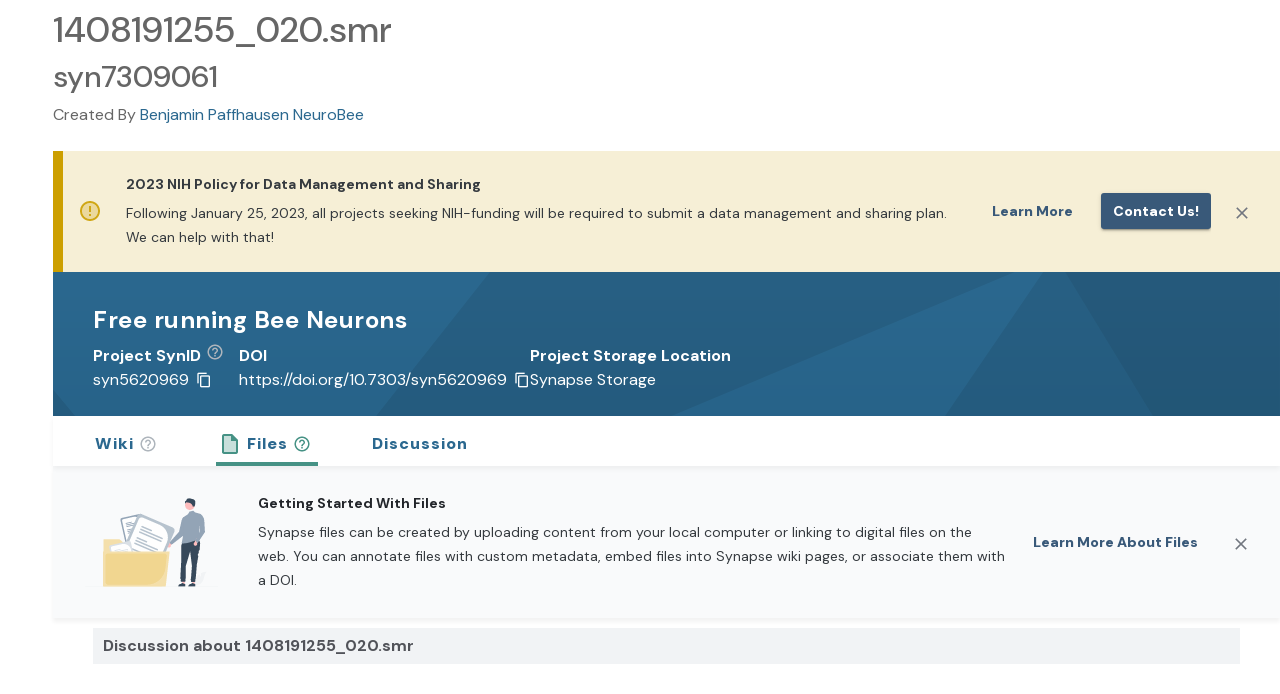

--- FILE ---
content_type: text/html;charset=UTF-8
request_url: https://www.synapse.org/Synapse:syn7309061
body_size: 3248
content:
<!doctype html>
<html id="synapse.org" dir="ltr" lang="en-US">
  <head>
    <title>1408191255_020.smr</title>
    <meta name="description" content="&#39;1408191255_020.smr&#39; (Synapse ID: syn7309061) is a file on Synapse.  Synapse is a platform for supporting scientific collaborations centered around shared biomedical data sets." />
    <meta property="og:title" content="1408191255_020.smr" />
    <meta property="og:description" content="&#39;1408191255_020.smr&#39; (Synapse ID: syn7309061) is a file on Synapse.  Synapse is a platform for supporting scientific collaborations centered around shared biomedical data sets." />
    <meta name="author" content="Sage Bionetworks, info@sagebase.org" />
    <meta http-equiv="Content-Type" content="text/html; charset=utf-8" />

    <meta
      http-equiv="Content-Security-Policy"
      content="default-src 'self' data: blob: 'unsafe-inline' 'unsafe-eval' *.synapse.org *.sagebase.org *.googleapis.com *.gstatic.com *.googletagmanager.com cdn.statuspage.io s3.amazonaws.com www.google-analytics.com kh896k90gyvg.statuspage.io *.youtube.com *.rstudio.com *.google.com *.shinyapps.io *.smartsheet.com sagebionetworks.jira.com 127.0.0.1:9876 localhost:5173; frame-ancestors 'self' https://*.synapse.org localhost; img-src * data: blob:; connect-src https://* http://127.0.0.1:8888 http://localhost:5173 ws://localhost:5173 wss://*.execute-api.us-east-1.amazonaws.com"
    />
    <meta
      name="google-site-verification"
      content="KIO5H8Bg3i0oAEAzTEMK5qIlYJLbd2zogLs_-im4rI0"
    />
    <meta name="msvalidate.01" content="E37AC1589F823723B64275D4BC890B1A" />
    <meta name="viewport" content="width=device-width, initial-scale=1.0" />

    <meta
      property="og:logo"
      content="https://www.synapse.org/images/synapselogo.png"
    />

    <!-- Facebook Meta Tags -->
    <meta property="og:url" content="https://www.synapse.org/Synapse:syn7309061" />
    <meta property="og:type" content="website" />
    <meta
      property="og:image"
      content="https://www.synapse.org/images/ogimage.png"
    />

    <!-- Twitter Meta Tags -->
    <meta
      property="twitter:image"
      content="https://www.synapse.org/images/ogimage.png"
    />
    <meta name="twitter:title" content="1408191255_020.smr" />
    <meta name="twitter:description" content="&#39;1408191255_020.smr&#39; (Synapse ID: syn7309061) is a file on Synapse.  Synapse is a platform for supporting scientific collaborations centered around shared biomedical data sets." />
    <meta name="twitter:card" content="summary_large_image" />
    <meta name="twitter:site" content="@Sagebio" />
    <meta name="twitter:creator" content="@Sagebio" />

    

    <!-- HTML5 shim and Respond.js IE8 support of HTML5 elements and media queries -->
    <!--[if lt IE 10]>
      <div class="alert alert-warning" role="alert">
        <a
          class="alert-link"
          href="http://windows.microsoft.com/en-us/internet-explorer/download-ie"
          target="_blank"
        >
          You are using an outdated browser. For a faster, safer browsing
          experience, click here to upgrade today.</a
        >
      </div>
    <![endif]-->
    <!--[if lt IE 9]>
      <script src="bootstrap-3.0/assets/js/html5shiv.js"></script>
      <script src="bootstrap-3.0/assets/js/respond.min.js"></script>
    <![endif]-->
    <meta http-equiv="x-dns-prefetch-control" content="off" />

    <!-- meta to instruct browser not to cache portal.html -->
    <!-- http://stackoverflow.com/questions/1341089/using-meta-tags-to-turn-off-caching-in-all-browsers -->
    <meta http-equiv="cache-control" content="max-age=0" />
    <meta http-equiv="cache-control" content="no-cache" />
    <meta http-equiv="expires" content="0" />
    <meta http-equiv="pragma" content="no-cache" />
    <!-- end cache control -->
    <link rel="icon" href="/favicon.png?v=4" />
    <link
      href="/opensearch.xml"
      rel="search"
      title="Synapse"
      type="application/opensearchdescription+xml"
    />
    <link rel="manifest" href="/manifest.json" />
    <script>
      // Modern browsers natively support this function.
      if (typeof Object.assign !== 'function') {
        document.write(
          '<div class="alert alert-danger" role="alert" style="margin:0px">Unsupported browser: A modern browser is required for security, reliability, and performance.</div>',
        )
      }
    </script>
    <script>
      // SWC-5959: Before loading the SRC library, set value so actual column names are shown in Synapse.org
      window.localStorage.setItem('force-display-original-column-names', 'true')
    </script>
    <link
      rel="stylesheet"
      href="//cdn-www.synapse.org/loadinglogo.css"
      type="text/css"
    />
    <script src="//cdn-www.synapse.org/js/compiled-closure-lib.js"></script>
    <script src="//cdn-www.synapse.org/Portal/Portal.nocache.js"></script>
    <link
      rel="stylesheet"
      href="https://fonts.googleapis.com/css2?family=DM+Sans:ital,opsz,wght@0,9..40,100..1000;1,9..40,100..1000&display=swap"
      type="text/css"
    />
    <link
      rel="stylesheet"
      href="https://fonts.googleapis.com/icon?family=Material+Icons"
      type="text/css"
    />
    <link
      rel="stylesheet"
      href="//cdn-www.synapse.org/generated/swc.css"
      type="text/css"
    />
    <script src="//cdn-www.synapse.org/generated/jquery.min.js"></script>
    <script src="//cdn-www.synapse.org/generated/jquery-ui.min.js"></script>

    <script type="module" src="//cdn-www.synapse.org/generated/vite/assets/main-B6sBilSk.js"></script>


    <!--
    Load latest version of Bootstrap 3 to override the version bundled by GWTBootstrap3
    The Bootstrap 3 custom theme CSS is loaded through swc.scss
    -->
    <script src="//cdn-www.synapse.org/generated/bootstrap/dist/js/bootstrap.min.js"></script>
    <script src="//cdn-www.synapse.org/js/back-forward-nav-handler.js"></script>
    <script src="//cdn-www.synapse.org/generated/moment.min.js"></script>
    <script src="//cdn-www.synapse.org/generated/jsplumb.min.js"></script>
    <script src="//cdn-www.synapse.org/js/jquery.tablesorter.min.js"></script>
    <script src="//cdn-www.synapse.org/js/jquery.tablesorter.scinot.js"></script>
    <link
      rel="stylesheet"
      href="//cdn-www.synapse.org/icons/font/synapseicons.css?v=1"
      type="text/css"
    />
    <link
      rel="stylesheet"
      href="//cdn-www.synapse.org/generated/font-awesome.css"
      type="text/css"
    />
    <script src="//cdn-www.synapse.org/js/highlight.pack.js"></script>
    <script src="//cdn-www.synapse.org/js/init-nchart.js"></script>
    <script src="//cdn-www.synapse.org/generated/markdown-it.js"></script>
    <script src="//cdn-www.synapse.org/generated/markdown-it-br.js"></script>
    <script src="//cdn-www.synapse.org/generated/markdown-it-center-text.js"></script>
    <script src="//cdn-www.synapse.org/generated/markdown-it-container.js"></script>
    <script src="//cdn-www.synapse.org/generated/markdown-it-emphasis-alt.js"></script>
    <script src="//cdn-www.synapse.org/generated/markdown-it-inline-comments.js"></script>
    <script src="//cdn-www.synapse.org/generated/markdown-it-math.js"></script>
    <script src="//cdn-www.synapse.org/generated/markdown-it-strikethrough-alt.js"></script>
    <script src="//cdn-www.synapse.org/generated/markdown-it-sub.js"></script>
    <script src="//cdn-www.synapse.org/generated/markdown-it-sup.js"></script>
    <script src="//cdn-www.synapse.org/generated/markdown-it-synapse.js"></script>
    <script src="//cdn-www.synapse.org/generated/markdown-it-synapse-heading.js"></script>
    <script src="//cdn-www.synapse.org/generated/markdown-it-synapse-math.js"></script>
    <script src="//cdn-www.synapse.org/generated/markdown-it-synapse-table.js"></script>
    <script src="//cdn-www.synapse.org/generated/katex/katex.min.js"></script>
    <link
      rel="stylesheet"
      href="//cdn-www.synapse.org/generated/katex/katex.min.css"
      type="text/css"
    />
    <script src="//cdn-www.synapse.org/js/polyfill-2.js"></script>
    <script src="//cdn-www.synapse.org/generated/xss.min.js"></script>
    <script src="//cdn-www.synapse.org/generated/pica.min.js"></script>
    <script src="//cdn-www.synapse.org/generated/prop-types.min.js"></script>
    <script src="//cdn-www.synapse.org/generated/plotly.min.js"></script>
    <script src="//cdn-www.synapse.org/generated/create-plotly-component.min.js"></script>
    <script src="//cdn-www.synapse.org/generated/universalCookie.min.js"></script>
    <!-- We don't load SRC's scss because we include it in our own compiled scss -->
    <script src="//cdn-www.synapse.org/generated/croppie.min.js"></script>
    <link
      rel="stylesheet"
      href="//cdn-www.synapse.org/generated/croppie.css"
      type="text/css"
    />
    <link
      rel="stylesheet"
      href="//cdn-www.synapse.org/css/highlight-js-default.css"
      type="text/css"
    />
    <link
      rel="stylesheet"
      href="//cdn-www.synapse.org/generated/jquery-ui.min.css"
      type="text/css"
    />
    <script src="//cdn-www.synapse.org/js/linkify.min.js"></script>
    <script src="//cdn-www.synapse.org/js/linkify-string.min.js"></script>
    <script src="//cdn.statuspage.io/se-v2.js"></script>
    <!-- script src="//kh896k90gyvg.statuspage.io/embed/script.js"></script -->
    <script src="//cdn-www.synapse.org/generated/papaparse.min.js"></script>
  </head>
  <body id="body">
    <h1>1408191255_020.smr</h1><h2>syn7309061</h2>Created By <a href="https://www.synapse.org/Profile:3335540">Benjamin Paffhausen NeuroBee</a><br /><br />
    <div>
      <!-- GWT history support -->
      <iframe
        src="javascript:''"
        id="__gwt_historyFrame"
        tabindex="-1"
        style="position: absolute; width: 0; height: 0; border: 0"
      ></iframe>
      <div id="dropzone" class="dropzone" style="display: none">
        <h2 class="center" style="color: white; padding-top: 180px">
          <span class="fa fa-cloud-upload"></span>
          Drop files to upload
        </h2>
      </div>
      <noscript>
        <div
          style="
            width: 22em;
            position: absolute;
            left: 50%;
            margin-left: -11em;
            color: red;
            background-color: white;
            border: 1px solid red;
            padding: 4px;
            font-family: sans-serif;
          "
        >
          Your web browser must have JavaScript enabled in order for this
          application to display correctly.<br />
          If you are an automated web crawler from a search engine, follow this
          <a href="https://synapse.prod.sagebase.org/Home:0"
            >AJAX application crawl link</a
          >
        </div>
      </noscript>
      <!-- Google Tag Manager (noscript) -->
      <noscript>
        <iframe
          src="https://www.googletagmanager.com/ns.html?id=GTM-KPW4KS62"
          height="0"
          width="0"
          style="display: none; visibility: hidden"
        ></iframe>
      </noscript>
      <!-- End Google Tag Manager (noscript) -->
      <!-- This is the GWT-generated body -->
      <div id="alertWrapper">
        <div id="alertContainer"></div>
      </div>
      <div id="initialLoadingUI" style="padding-top: 180px">
        <div
          class="spinner"
          style="
            width: 80px;
            height: 80px;
            background-size: 80px 80px;
            display: block;
            margin: auto;
          "
        ></div>
        <h4
          style="
            color: #1e7098;
            margin-top: 10px;
            font-family: Sans-serif;
            text-align: center;
          "
        >
          <q>1408191255_020.smr</q> page is loading&hellip;
        </h4>
      </div>
      <div id="headerPanel" class="zeroOpacity"></div>
      <div id="rootPanel" class="zeroOpacity"></div>
      <div id="toastContainer"></div>
      <div id="footerPanel"></div>
    </div>
    <div class="clear"></div>
  </body>
</html>


--- FILE ---
content_type: text/css
request_url: https://cdn-www.synapse.org/Portal/css/bootstrap-notify-custom.min.cache.css
body_size: -58
content:
/* Bootstrap Notify Custom CSS | Website: http://bootstrap-notify.remabledesigns.com/ */
[data-notify="progressbar"]{margin-bottom:0;position:absolute;bottom:0;left:0;width:100%;height:5px;}

--- FILE ---
content_type: application/javascript;charset=UTF-8
request_url: https://cdn-www.synapse.org/generated/vite/assets/Menu-BCEPIodb.js
body_size: 2511
content:
import{bB as ao,bA as lo,r as a,bc as po,bj as eo,cW as j,eZ as wo,bb as co,bd as N,j as I,be as uo,b7 as Mo,eo as So,f3 as xo,eh as Eo}from"./main-B6sBilSk.js";import{i as Ro}from"./isHostComponent-DVu5iVWx.js";import{o as ro}from"./getScrollbarSize-ByO68tn8.js";import{d as Co}from"./debounce-Be36O1Ab.js";import{m as ko}from"./mergeSlotProps-Dscra8JL.js";import{M as To}from"./Modal-DmT97dMO.js";import{M as Oo}from"./MenuList-DmYJuZOQ.js";function Lo(t){return ao("MuiPopover",t)}lo("MuiPopover",["root","paper"]);function no(t,e){let i=0;return typeof e=="number"?i=e:e==="center"?i=t.height/2:e==="bottom"&&(i=t.height),i}function so(t,e){let i=0;return typeof e=="number"?i=e:e==="center"?i=t.width/2:e==="right"&&(i=t.width),i}function io(t){return[t.horizontal,t.vertical].map(e=>typeof e=="number"?`${e}px`:e).join(" ")}function V(t){return typeof t=="function"?t():t}const zo=t=>{const{classes:e}=t;return uo({root:["root"],paper:["paper"]},Lo,e)},Fo=N(To,{name:"MuiPopover",slot:"Root"})({}),fo=N(Mo,{name:"MuiPopover",slot:"Paper"})({position:"absolute",overflowY:"auto",overflowX:"hidden",minWidth:16,minHeight:16,maxWidth:"calc(100% - 32px)",maxHeight:"calc(100% - 32px)",outline:0}),Do=a.forwardRef(function(e,i){const O=po({props:e,name:"MuiPopover"}),{action:L,anchorEl:c,anchorOrigin:y={vertical:"top",horizontal:"left"},anchorPosition:R,anchorReference:g="anchorEl",children:z,className:W,container:A,elevation:H=8,marginThreshold:l=16,open:u,PaperProps:U={},slots:C={},slotProps:f={},transformOrigin:d={vertical:"top",horizontal:"left"},TransitionComponent:K,transitionDuration:w="auto",TransitionProps:h={},disableScrollLock:M=!1,..._}=O,S=a.useRef(),x={...O,anchorOrigin:y,anchorReference:g,elevation:H,marginThreshold:l,transformOrigin:d,TransitionComponent:K,transitionDuration:w,TransitionProps:h},$=zo(x),E=a.useCallback(()=>{if(g==="anchorPosition")return R;const o=V(c),n=(o&&o.nodeType===1?o:eo(S.current).body).getBoundingClientRect();return{top:n.top+no(n,y.vertical),left:n.left+so(n,y.horizontal)}},[c,y.horizontal,y.vertical,R,g]),b=a.useCallback(o=>({vertical:no(o,d.vertical),horizontal:so(o,d.horizontal)}),[d.horizontal,d.vertical]),G=a.useCallback(o=>{const s={width:o.offsetWidth,height:o.offsetHeight},n=b(s);if(g==="none")return{top:null,left:null,transformOrigin:io(n)};const D=E();let k=D.top-n.vertical,T=D.left-n.horizontal;const q=k+s.height,J=T+s.width,Q=ro(V(c)),oo=Q.innerHeight-l,to=Q.innerWidth-l;if(l!==null&&k<l){const P=k-l;k-=P,n.vertical+=P}else if(l!==null&&q>oo){const P=q-oo;k-=P,n.vertical+=P}if(l!==null&&T<l){const P=T-l;T-=P,n.horizontal+=P}else if(J>to){const P=J-to;T-=P,n.horizontal+=P}return{top:`${Math.round(k)}px`,left:`${Math.round(T)}px`,transformOrigin:io(n)}},[c,g,E,b,l]),[X,B]=a.useState(u),m=a.useCallback(()=>{const o=S.current;if(!o)return;const s=G(o);s.top!==null&&o.style.setProperty("top",s.top),s.left!==null&&(o.style.left=s.left),o.style.transformOrigin=s.transformOrigin,B(!0)},[G]);a.useEffect(()=>(M&&window.addEventListener("scroll",m),()=>window.removeEventListener("scroll",m)),[c,M,m]);const Y=()=>{m()},v=()=>{B(!1)};a.useEffect(()=>{u&&m()}),a.useImperativeHandle(L,()=>u?{updatePosition:()=>{m()}}:null,[u,m]),a.useEffect(()=>{if(!u)return;const o=Co(()=>{m()}),s=ro(V(c));return s.addEventListener("resize",o),()=>{o.clear(),s.removeEventListener("resize",o)}},[c,u,m]);let r=w;const p={slots:{transition:K,...C},slotProps:{transition:h,paper:U,...f}},[F,mo]=j("transition",{elementType:wo,externalForwardedProps:p,ownerState:x,getSlotProps:o=>({...o,onEntering:(s,n)=>{var D;(D=o.onEntering)==null||D.call(o,s,n),Y()},onExited:s=>{var n;(n=o.onExited)==null||n.call(o,s),v()}}),additionalProps:{appear:!0,in:u}});w==="auto"&&!F.muiSupportAuto&&(r=void 0);const Po=A||(c?eo(V(c)).body:void 0),[Z,{slots:ho,slotProps:go,...bo}]=j("root",{ref:i,elementType:Fo,externalForwardedProps:{...p,..._},shouldForwardComponentProp:!0,additionalProps:{slots:{backdrop:C.backdrop},slotProps:{backdrop:ko(typeof f.backdrop=="function"?f.backdrop(x):f.backdrop,{invisible:!0})},container:Po,open:u},ownerState:x,className:co($.root,W)}),[vo,yo]=j("paper",{ref:S,className:$.paper,elementType:fo,externalForwardedProps:p,shouldForwardComponentProp:!0,additionalProps:{elevation:H,style:X?void 0:{opacity:0}},ownerState:x});return I.jsx(Z,{...bo,...!Ro(Z)&&{slots:ho,slotProps:go,disableScrollLock:M},children:I.jsx(F,{...mo,timeout:r,children:I.jsx(vo,{...yo,children:z})})})});function jo(t){return ao("MuiMenu",t)}lo("MuiMenu",["root","paper","list"]);const Io={vertical:"top",horizontal:"right"},No={vertical:"top",horizontal:"left"},Wo=t=>{const{classes:e}=t;return uo({root:["root"],paper:["paper"],list:["list"]},jo,e)},Ao=N(Do,{shouldForwardProp:t=>Eo(t)||t==="classes",name:"MuiMenu",slot:"Root"})({}),Ho=N(fo,{name:"MuiMenu",slot:"Paper"})({maxHeight:"calc(100% - 96px)",WebkitOverflowScrolling:"touch"}),Uo=N(Oo,{name:"MuiMenu",slot:"List"})({outline:0}),Yo=a.forwardRef(function(e,i){const O=po({props:e,name:"MuiMenu"}),{autoFocus:L=!0,children:c,className:y,disableAutoFocusItem:R=!1,MenuListProps:g={},onClose:z,open:W,PaperProps:A={},PopoverClasses:H,transitionDuration:l="auto",TransitionProps:{onEntering:u,...U}={},variant:C="selectedMenu",slots:f={},slotProps:d={},...K}=O,w=So(),h={...O,autoFocus:L,disableAutoFocusItem:R,MenuListProps:g,onEntering:u,PaperProps:A,transitionDuration:l,TransitionProps:U,variant:C},M=Wo(h),_=L&&!R&&W,S=a.useRef(null),x=(r,p)=>{S.current&&S.current.adjustStyleForScrollbar(r,{direction:w?"rtl":"ltr"}),u&&u(r,p)},$=r=>{r.key==="Tab"&&(r.preventDefault(),z&&z(r,"tabKeyDown"))};let E=-1;a.Children.map(c,(r,p)=>{a.isValidElement(r)&&(r.props.disabled||(C==="selectedMenu"&&r.props.selected||E===-1)&&(E=p))});const b={slots:f,slotProps:{list:g,transition:U,paper:A,...d}},G=xo({elementType:f.root,externalSlotProps:d.root,ownerState:h,className:[M.root,y]}),[X,B]=j("paper",{className:M.paper,elementType:Ho,externalForwardedProps:b,shouldForwardComponentProp:!0,ownerState:h}),[m,Y]=j("list",{className:co(M.list,g.className),elementType:Uo,shouldForwardComponentProp:!0,externalForwardedProps:b,getSlotProps:r=>({...r,onKeyDown:p=>{var F;$(p),(F=r.onKeyDown)==null||F.call(r,p)}}),ownerState:h}),v=typeof b.slotProps.transition=="function"?b.slotProps.transition(h):b.slotProps.transition;return I.jsx(Ao,{onClose:z,anchorOrigin:{vertical:"bottom",horizontal:w?"right":"left"},transformOrigin:w?Io:No,slots:{root:f.root,paper:X,backdrop:f.backdrop,...f.transition&&{transition:f.transition}},slotProps:{root:G,paper:B,backdrop:typeof d.backdrop=="function"?d.backdrop(h):d.backdrop,transition:{...v,onEntering:(...r)=>{var p;x(...r),(p=v==null?void 0:v.onEntering)==null||p.call(v,...r)}}},open:W,ref:i,transitionDuration:l,ownerState:h,...K,classes:H,children:I.jsx(m,{actions:S,autoFocus:L&&(E===-1||R),autoFocusItem:_,variant:C,...Y,children:c})})});export{Yo as M,Do as P};


--- FILE ---
content_type: application/javascript;charset=UTF-8
request_url: https://cdn-www.synapse.org/generated/vite/assets/List-C-Ragv9I.js
body_size: 338
content:
import{r as i,bB as h,bA as x,bc as L,j as c,bd as f,bb as C,be as v}from"./main-B6sBilSk.js";const P=i.createContext({});function y(s){return h("MuiList",s)}x("MuiList",["root","padding","dense","subheader"]);const M=s=>{const{classes:e,disablePadding:t,dense:o,subheader:a}=s;return v({root:["root",!t&&"padding",o&&"dense",a&&"subheader"]},y,e)},R=f("ul",{name:"MuiList",slot:"Root",overridesResolver:(s,e)=>{const{ownerState:t}=s;return[e.root,!t.disablePadding&&e.padding,t.dense&&e.dense,t.subheader&&e.subheader]}})({listStyle:"none",margin:0,padding:0,position:"relative",variants:[{props:({ownerState:s})=>!s.disablePadding,style:{paddingTop:8,paddingBottom:8}},{props:({ownerState:s})=>s.subheader,style:{paddingTop:0}}]}),U=i.forwardRef(function(e,t){const o=L({props:e,name:"MuiList"}),{children:a,className:r,component:d="ul",dense:n=!1,disablePadding:p=!1,subheader:u,...b}=o,g=i.useMemo(()=>({dense:n}),[n]),l={...o,component:d,dense:n,disablePadding:p},m=M(l);return c.jsx(P.Provider,{value:g,children:c.jsxs(R,{as:d,className:C(m.root,r),ref:t,ownerState:l,...b,children:[u,a]})})});export{U as L,P as a};


--- FILE ---
content_type: application/javascript;charset=UTF-8
request_url: https://cdn-www.synapse.org/generated/vite/assets/Checkbox-DdVp029c.js
body_size: 1027
content:
import{aU as v,j as a,bA as w,bB as M,r as b,bc as O,cW as B,bb as F,bd as H,eb as n,be as U,eh as V,bf as E,bg as S,ep as P}from"./main-B6sBilSk.js";import{S as L}from"./SwitchBase-CCJs3ev6.js";import{m as N}from"./mergeSlotProps-Dscra8JL.js";const T=v(a.jsx("path",{d:"M19 5v14H5V5h14m0-2H5c-1.1 0-2 .9-2 2v14c0 1.1.9 2 2 2h14c1.1 0 2-.9 2-2V5c0-1.1-.9-2-2-2z"})),A=v(a.jsx("path",{d:"M19 3H5c-1.11 0-2 .9-2 2v14c0 1.1.89 2 2 2h14c1.11 0 2-.9 2-2V5c0-1.1-.89-2-2-2zm-9 14l-5-5 1.41-1.41L10 14.17l7.59-7.59L19 8l-9 9z"})),D=v(a.jsx("path",{d:"M19 3H5c-1.1 0-2 .9-2 2v14c0 1.1.9 2 2 2h14c1.1 0 2-.9 2-2V5c0-1.1-.9-2-2-2zm-2 10H7v-2h10v2z"}));function W(e){return M("MuiCheckbox",e)}const m=w("MuiCheckbox",["root","checked","disabled","indeterminate","colorPrimary","colorSecondary","sizeSmall","sizeMedium"]),q=e=>{const{classes:o,indeterminate:t,color:s,size:c}=e,i={root:["root",t&&"indeterminate",`color${n(s)}`,`size${n(c)}`]},l=U(i,W,o);return{...o,...l}},G=H(L,{shouldForwardProp:e=>V(e)||e==="classes",name:"MuiCheckbox",slot:"Root",overridesResolver:(e,o)=>{const{ownerState:t}=e;return[o.root,t.indeterminate&&o.indeterminate,o[`size${n(t.size)}`],t.color!=="default"&&o[`color${n(t.color)}`]]}})(E(({theme:e})=>({color:(e.vars||e).palette.text.secondary,variants:[{props:{color:"default",disableRipple:!1},style:{"&:hover":{backgroundColor:e.vars?`rgba(${e.vars.palette.action.activeChannel} / ${e.vars.palette.action.hoverOpacity})`:S(e.palette.action.active,e.palette.action.hoverOpacity)}}},...Object.entries(e.palette).filter(P()).map(([o])=>({props:{color:o,disableRipple:!1},style:{"&:hover":{backgroundColor:e.vars?`rgba(${e.vars.palette[o].mainChannel} / ${e.vars.palette.action.hoverOpacity})`:S(e.palette[o].main,e.palette.action.hoverOpacity)}}})),...Object.entries(e.palette).filter(P()).map(([o])=>({props:{color:o},style:{[`&.${m.checked}, &.${m.indeterminate}`]:{color:(e.vars||e).palette[o].main},[`&.${m.disabled}`]:{color:(e.vars||e).palette.action.disabled}}})),{props:{disableRipple:!1},style:{"&:hover":{"@media (hover: none)":{backgroundColor:"transparent"}}}}]}))),J=a.jsx(A,{}),K=a.jsx(T,{}),Q=a.jsx(D,{}),_=b.forwardRef(function(o,t){const s=O({props:o,name:"MuiCheckbox"}),{checkedIcon:c=J,color:i="primary",icon:l=K,indeterminate:r=!1,indeterminateIcon:x=Q,inputProps:I,size:p="medium",disableRipple:f=!1,className:g,slots:h={},slotProps:C={},...j}=s,k=r?x:l,y=r?x:c,d={...s,disableRipple:f,color:i,indeterminate:r,size:p},z=q(d),u=C.input??I,[$,R]=B("root",{ref:t,elementType:G,className:F(z.root,g),shouldForwardComponentProp:!0,externalForwardedProps:{slots:h,slotProps:C,...j},ownerState:d,additionalProps:{type:"checkbox",icon:b.cloneElement(k,{fontSize:k.props.fontSize??p}),checkedIcon:b.cloneElement(y,{fontSize:y.props.fontSize??p}),disableRipple:f,slots:h,slotProps:{input:N(typeof u=="function"?u(d):u,{"data-indeterminate":r})}}});return a.jsx($,{...R,classes:z})});export{_ as C};


--- FILE ---
content_type: application/javascript;charset=UTF-8
request_url: https://cdn-www.synapse.org/generated/vite/assets/useFormControl-DGOd_JCM.js
body_size: -127
content:
import{r as o}from"./main-B6sBilSk.js";const t=o.createContext(void 0);function e(){return o.useContext(t)}export{t as F,e as u};


--- FILE ---
content_type: application/javascript;charset=UTF-8
request_url: https://cdn-www.synapse.org/generated/vite/assets/Select-Cz049nBL.js
body_size: 5929
content:
import{bA as oe,bu as ke,bB as ne,aU as rt,j as u,r as p,bc as pe,f2 as Me,bd as v,eb as K,be as q,eh as U,bf as T,ep as Ne,bb as ue,cW as st,ef as Oe,bi as Be,bj as it,f1 as at,fv as lt,fM as dt,fz as pt}from"./main-B6sBilSk.js";import{M as ut}from"./Menu-BCEPIodb.js";import{f as je,a as ct}from"./utils-DK5FnA_s.js";import{u as Le}from"./useFormControl-DGOd_JCM.js";import{I as Ee,b as Ae,r as We,c as Ue,d as Te,a as ft}from"./Input-CDsF4m3u.js";function bt(e){return ne("MuiOutlinedInput",e)}const w={...ke,...oe("MuiOutlinedInput",["root","notchedOutline","input"])};function vt(e){return ne("MuiFilledInput",e)}const L={...ke,...oe("MuiFilledInput",["root","underline","input","adornedStart","adornedEnd","sizeSmall","multiline","hiddenLabel"])},gt=rt(u.jsx("path",{d:"M7 10l5 5 5-5z"})),mt=e=>{const{classes:t,disableUnderline:o,startAdornment:s,endAdornment:d,size:l,hiddenLabel:r,multiline:i}=e,h={root:["root",!o&&"underline",s&&"adornedStart",d&&"adornedEnd",l==="small"&&`size${K(l)}`,r&&"hiddenLabel",i&&"multiline"],input:["input"]},m=q(h,vt,t);return{...t,...m}},ht=v(Ae,{shouldForwardProp:e=>U(e)||e==="classes",name:"MuiFilledInput",slot:"Root",overridesResolver:(e,t)=>{const{ownerState:o}=e;return[...We(e,t),!o.disableUnderline&&t.underline]}})(T(({theme:e})=>{const t=e.palette.mode==="light",o=t?"rgba(0, 0, 0, 0.42)":"rgba(255, 255, 255, 0.7)",s=t?"rgba(0, 0, 0, 0.06)":"rgba(255, 255, 255, 0.09)",d=t?"rgba(0, 0, 0, 0.09)":"rgba(255, 255, 255, 0.13)",l=t?"rgba(0, 0, 0, 0.12)":"rgba(255, 255, 255, 0.12)";return{position:"relative",backgroundColor:e.vars?e.vars.palette.FilledInput.bg:s,borderTopLeftRadius:(e.vars||e).shape.borderRadius,borderTopRightRadius:(e.vars||e).shape.borderRadius,transition:e.transitions.create("background-color",{duration:e.transitions.duration.shorter,easing:e.transitions.easing.easeOut}),"&:hover":{backgroundColor:e.vars?e.vars.palette.FilledInput.hoverBg:d,"@media (hover: none)":{backgroundColor:e.vars?e.vars.palette.FilledInput.bg:s}},[`&.${L.focused}`]:{backgroundColor:e.vars?e.vars.palette.FilledInput.bg:s},[`&.${L.disabled}`]:{backgroundColor:e.vars?e.vars.palette.FilledInput.disabledBg:l},variants:[{props:({ownerState:r})=>!r.disableUnderline,style:{"&::after":{left:0,bottom:0,content:'""',position:"absolute",right:0,transform:"scaleX(0)",transition:e.transitions.create("transform",{duration:e.transitions.duration.shorter,easing:e.transitions.easing.easeOut}),pointerEvents:"none"},[`&.${L.focused}:after`]:{transform:"scaleX(1) translateX(0)"},[`&.${L.error}`]:{"&::before, &::after":{borderBottomColor:(e.vars||e).palette.error.main}},"&::before":{borderBottom:`1px solid ${e.vars?`rgba(${e.vars.palette.common.onBackgroundChannel} / ${e.vars.opacity.inputUnderline})`:o}`,left:0,bottom:0,content:'"\\00a0"',position:"absolute",right:0,transition:e.transitions.create("border-bottom-color",{duration:e.transitions.duration.shorter}),pointerEvents:"none"},[`&:hover:not(.${L.disabled}, .${L.error}):before`]:{borderBottom:`1px solid ${(e.vars||e).palette.text.primary}`},[`&.${L.disabled}:before`]:{borderBottomStyle:"dotted"}}},...Object.entries(e.palette).filter(Ne()).map(([r])=>{var i;return{props:{disableUnderline:!1,color:r},style:{"&::after":{borderBottom:`2px solid ${(i=(e.vars||e).palette[r])==null?void 0:i.main}`}}}}),{props:({ownerState:r})=>r.startAdornment,style:{paddingLeft:12}},{props:({ownerState:r})=>r.endAdornment,style:{paddingRight:12}},{props:({ownerState:r})=>r.multiline,style:{padding:"25px 12px 8px"}},{props:({ownerState:r,size:i})=>r.multiline&&i==="small",style:{paddingTop:21,paddingBottom:4}},{props:({ownerState:r})=>r.multiline&&r.hiddenLabel,style:{paddingTop:16,paddingBottom:17}},{props:({ownerState:r})=>r.multiline&&r.hiddenLabel&&r.size==="small",style:{paddingTop:8,paddingBottom:9}}]}})),yt=v(Ue,{name:"MuiFilledInput",slot:"Input",overridesResolver:Te})(T(({theme:e})=>({paddingTop:25,paddingRight:12,paddingBottom:8,paddingLeft:12,...!e.vars&&{"&:-webkit-autofill":{WebkitBoxShadow:e.palette.mode==="light"?null:"0 0 0 100px #266798 inset",WebkitTextFillColor:e.palette.mode==="light"?null:"#fff",caretColor:e.palette.mode==="light"?null:"#fff",borderTopLeftRadius:"inherit",borderTopRightRadius:"inherit"}},...e.vars&&{"&:-webkit-autofill":{borderTopLeftRadius:"inherit",borderTopRightRadius:"inherit"},[e.getColorSchemeSelector("dark")]:{"&:-webkit-autofill":{WebkitBoxShadow:"0 0 0 100px #266798 inset",WebkitTextFillColor:"#fff",caretColor:"#fff"}}},variants:[{props:{size:"small"},style:{paddingTop:21,paddingBottom:4}},{props:({ownerState:t})=>t.hiddenLabel,style:{paddingTop:16,paddingBottom:17}},{props:({ownerState:t})=>t.startAdornment,style:{paddingLeft:0}},{props:({ownerState:t})=>t.endAdornment,style:{paddingRight:0}},{props:({ownerState:t})=>t.hiddenLabel&&t.size==="small",style:{paddingTop:8,paddingBottom:9}},{props:({ownerState:t})=>t.multiline,style:{paddingTop:0,paddingBottom:0,paddingLeft:0,paddingRight:0}}]}))),De=p.forwardRef(function(t,o){const s=pe({props:t,name:"MuiFilledInput"}),{disableUnderline:d=!1,components:l={},componentsProps:r,fullWidth:i=!1,hiddenLabel:h,inputComponent:m="input",multiline:y=!1,slotProps:g,slots:I={},type:x="text",...P}=s,O={...s,disableUnderline:d,fullWidth:i,inputComponent:m,multiline:y,type:x},f=mt(s),S={root:{ownerState:O},input:{ownerState:O}},C=g??r?Me(S,g??r):S,R=I.root??l.Root??ht,$=I.input??l.Input??yt;return u.jsx(Ee,{slots:{root:R,input:$},slotProps:C,fullWidth:i,inputComponent:m,multiline:y,ref:o,type:x,...P,classes:f})});De.muiName="Input";function St(e){return ne("MuiNativeSelect",e)}const ce=oe("MuiNativeSelect",["root","select","multiple","filled","outlined","standard","disabled","icon","iconOpen","iconFilled","iconOutlined","iconStandard","nativeInput","error"]),Ct=e=>{const{classes:t,variant:o,disabled:s,multiple:d,open:l,error:r}=e,i={select:["select",o,s&&"disabled",d&&"multiple",r&&"error"],icon:["icon",`icon${K(o)}`,l&&"iconOpen",s&&"disabled"]};return q(i,St,t)},ze=v("select")(({theme:e})=>({MozAppearance:"none",WebkitAppearance:"none",userSelect:"none",borderRadius:0,cursor:"pointer","&:focus":{borderRadius:0},[`&.${ce.disabled}`]:{cursor:"default"},"&[multiple]":{height:"auto"},"&:not([multiple]) option, &:not([multiple]) optgroup":{backgroundColor:(e.vars||e).palette.background.paper},variants:[{props:({ownerState:t})=>t.variant!=="filled"&&t.variant!=="outlined",style:{"&&&":{paddingRight:24,minWidth:16}}},{props:{variant:"filled"},style:{"&&&":{paddingRight:32}}},{props:{variant:"outlined"},style:{borderRadius:(e.vars||e).shape.borderRadius,"&:focus":{borderRadius:(e.vars||e).shape.borderRadius},"&&&":{paddingRight:32}}}]})),It=v(ze,{name:"MuiNativeSelect",slot:"Select",shouldForwardProp:U,overridesResolver:(e,t)=>{const{ownerState:o}=e;return[t.select,t[o.variant],o.error&&t.error,{[`&.${ce.multiple}`]:t.multiple}]}})({}),Ve=v("svg")(({theme:e})=>({position:"absolute",right:0,top:"calc(50% - .5em)",pointerEvents:"none",color:(e.vars||e).palette.action.active,[`&.${ce.disabled}`]:{color:(e.vars||e).palette.action.disabled},variants:[{props:({ownerState:t})=>t.open,style:{transform:"rotate(180deg)"}},{props:{variant:"filled"},style:{right:7}},{props:{variant:"outlined"},style:{right:7}}]})),xt=v(Ve,{name:"MuiNativeSelect",slot:"Icon",overridesResolver:(e,t)=>{const{ownerState:o}=e;return[t.icon,o.variant&&t[`icon${K(o.variant)}`],o.open&&t.iconOpen]}})({}),Rt=p.forwardRef(function(t,o){const{className:s,disabled:d,error:l,IconComponent:r,inputRef:i,variant:h="standard",...m}=t,y={...t,disabled:d,variant:h,error:l},g=Ct(y);return u.jsxs(p.Fragment,{children:[u.jsx(It,{ownerState:y,className:ue(g.select,s),disabled:d,ref:i||o,...m}),t.multiple?null:u.jsx(xt,{as:r,ownerState:y,className:g.icon})]})});var Fe;const wt=v("fieldset",{shouldForwardProp:U})({textAlign:"left",position:"absolute",bottom:0,right:0,top:-5,left:0,margin:0,padding:"0 8px",pointerEvents:"none",borderRadius:"inherit",borderStyle:"solid",borderWidth:1,overflow:"hidden",minWidth:"0%"}),Ot=v("legend",{shouldForwardProp:U})(T(({theme:e})=>({float:"unset",width:"auto",overflow:"hidden",variants:[{props:({ownerState:t})=>!t.withLabel,style:{padding:0,lineHeight:"11px",transition:e.transitions.create("width",{duration:150,easing:e.transitions.easing.easeOut})}},{props:({ownerState:t})=>t.withLabel,style:{display:"block",padding:0,height:11,fontSize:"0.75em",visibility:"hidden",maxWidth:.01,transition:e.transitions.create("max-width",{duration:50,easing:e.transitions.easing.easeOut}),whiteSpace:"nowrap","& > span":{paddingLeft:5,paddingRight:5,display:"inline-block",opacity:0,visibility:"visible"}}},{props:({ownerState:t})=>t.withLabel&&t.notched,style:{maxWidth:"100%",transition:e.transitions.create("max-width",{duration:100,easing:e.transitions.easing.easeOut,delay:50})}}]})));function Ft(e){const{children:t,classes:o,className:s,label:d,notched:l,...r}=e,i=d!=null&&d!=="",h={...e,notched:l,withLabel:i};return u.jsx(wt,{"aria-hidden":!0,className:s,ownerState:h,...r,children:u.jsx(Ot,{ownerState:h,children:i?u.jsx("span",{children:d}):Fe||(Fe=u.jsx("span",{className:"notranslate","aria-hidden":!0,children:"​"}))})})}const Pt=e=>{const{classes:t}=e,s=q({root:["root"],notchedOutline:["notchedOutline"],input:["input"]},bt,t);return{...t,...s}},$t=v(Ae,{shouldForwardProp:e=>U(e)||e==="classes",name:"MuiOutlinedInput",slot:"Root",overridesResolver:We})(T(({theme:e})=>{const t=e.palette.mode==="light"?"rgba(0, 0, 0, 0.23)":"rgba(255, 255, 255, 0.23)";return{position:"relative",borderRadius:(e.vars||e).shape.borderRadius,[`&:hover .${w.notchedOutline}`]:{borderColor:(e.vars||e).palette.text.primary},"@media (hover: none)":{[`&:hover .${w.notchedOutline}`]:{borderColor:e.vars?`rgba(${e.vars.palette.common.onBackgroundChannel} / 0.23)`:t}},[`&.${w.focused} .${w.notchedOutline}`]:{borderWidth:2},variants:[...Object.entries(e.palette).filter(Ne()).map(([o])=>({props:{color:o},style:{[`&.${w.focused} .${w.notchedOutline}`]:{borderColor:(e.vars||e).palette[o].main}}})),{props:{},style:{[`&.${w.error} .${w.notchedOutline}`]:{borderColor:(e.vars||e).palette.error.main},[`&.${w.disabled} .${w.notchedOutline}`]:{borderColor:(e.vars||e).palette.action.disabled}}},{props:({ownerState:o})=>o.startAdornment,style:{paddingLeft:14}},{props:({ownerState:o})=>o.endAdornment,style:{paddingRight:14}},{props:({ownerState:o})=>o.multiline,style:{padding:"16.5px 14px"}},{props:({ownerState:o,size:s})=>o.multiline&&s==="small",style:{padding:"8.5px 14px"}}]}})),kt=v(Ft,{name:"MuiOutlinedInput",slot:"NotchedOutline"})(T(({theme:e})=>{const t=e.palette.mode==="light"?"rgba(0, 0, 0, 0.23)":"rgba(255, 255, 255, 0.23)";return{borderColor:e.vars?`rgba(${e.vars.palette.common.onBackgroundChannel} / 0.23)`:t}})),Mt=v(Ue,{name:"MuiOutlinedInput",slot:"Input",overridesResolver:Te})(T(({theme:e})=>({padding:"16.5px 14px",...!e.vars&&{"&:-webkit-autofill":{WebkitBoxShadow:e.palette.mode==="light"?null:"0 0 0 100px #266798 inset",WebkitTextFillColor:e.palette.mode==="light"?null:"#fff",caretColor:e.palette.mode==="light"?null:"#fff",borderRadius:"inherit"}},...e.vars&&{"&:-webkit-autofill":{borderRadius:"inherit"},[e.getColorSchemeSelector("dark")]:{"&:-webkit-autofill":{WebkitBoxShadow:"0 0 0 100px #266798 inset",WebkitTextFillColor:"#fff",caretColor:"#fff"}}},variants:[{props:{size:"small"},style:{padding:"8.5px 14px"}},{props:({ownerState:t})=>t.multiline,style:{padding:0}},{props:({ownerState:t})=>t.startAdornment,style:{paddingLeft:0}},{props:({ownerState:t})=>t.endAdornment,style:{paddingRight:0}}]}))),Ke=p.forwardRef(function(t,o){const s=pe({props:t,name:"MuiOutlinedInput"}),{components:d={},fullWidth:l=!1,inputComponent:r="input",label:i,multiline:h=!1,notched:m,slots:y={},slotProps:g={},type:I="text",...x}=s,P=Pt(s),O=Le(),f=je({props:s,muiFormControl:O,states:["color","disabled","error","focused","hiddenLabel","size","required"]}),S={...s,color:f.color||"primary",disabled:f.disabled,error:f.error,focused:f.focused,formControl:O,fullWidth:l,hiddenLabel:f.hiddenLabel,multiline:h,size:f.size,type:I},C=y.root??d.Root??$t,R=y.input??d.Input??Mt,[$,k]=st("notchedOutline",{elementType:kt,className:P.notchedOutline,shouldForwardComponentProp:!0,ownerState:S,externalForwardedProps:{slots:y,slotProps:g},additionalProps:{label:i!=null&&i!==""&&f.required?u.jsxs(p.Fragment,{children:[i," ","*"]}):i}});return u.jsx(Ee,{slots:{root:C,input:R},slotProps:g,renderSuffix:M=>u.jsx($,{...k,notched:typeof m<"u"?m:!!(M.startAdornment||M.filled||M.focused)}),fullWidth:l,inputComponent:r,multiline:h,ref:o,type:I,...x,classes:{...P,notchedOutline:null}})});Ke.muiName="Input";function qe(e){return ne("MuiSelect",e)}const V=oe("MuiSelect",["root","select","multiple","filled","outlined","standard","disabled","focused","icon","iconOpen","iconFilled","iconOutlined","iconStandard","nativeInput","error"]);var Pe;const Nt=v(ze,{name:"MuiSelect",slot:"Select",overridesResolver:(e,t)=>{const{ownerState:o}=e;return[{[`&.${V.select}`]:t.select},{[`&.${V.select}`]:t[o.variant]},{[`&.${V.error}`]:t.error},{[`&.${V.multiple}`]:t.multiple}]}})({[`&.${V.select}`]:{height:"auto",minHeight:"1.4375em",textOverflow:"ellipsis",whiteSpace:"nowrap",overflow:"hidden"}}),Bt=v(Ve,{name:"MuiSelect",slot:"Icon",overridesResolver:(e,t)=>{const{ownerState:o}=e;return[t.icon,o.variant&&t[`icon${K(o.variant)}`],o.open&&t.iconOpen]}})({}),jt=v("input",{shouldForwardProp:e=>dt(e)&&e!=="classes",name:"MuiSelect",slot:"NativeInput"})({bottom:0,left:0,position:"absolute",opacity:0,pointerEvents:"none",width:"100%",boxSizing:"border-box"});function $e(e,t){return typeof t=="object"&&t!==null?e===t:String(e)===String(t)}function Lt(e){return e==null||typeof e=="string"&&!e.trim()}const Et=e=>{const{classes:t,variant:o,disabled:s,multiple:d,open:l,error:r}=e,i={select:["select",o,s&&"disabled",d&&"multiple",r&&"error"],icon:["icon",`icon${K(o)}`,l&&"iconOpen",s&&"disabled"],nativeInput:["nativeInput"]};return q(i,qe,t)},At=p.forwardRef(function(t,o){var Re;const{"aria-describedby":s,"aria-label":d,autoFocus:l,autoWidth:r,children:i,className:h,defaultOpen:m,defaultValue:y,disabled:g,displayEmpty:I,error:x=!1,IconComponent:P,inputRef:O,labelId:f,MenuProps:S={},multiple:C,name:R,onBlur:$,onChange:k,onClose:M,onFocus:re,onOpen:H,open:X,readOnly:_,renderValue:G,required:D,SelectDisplayProps:F={},tabIndex:N,type:se,value:be,variant:J="standard",...E}=t,[c,ve]=Oe({controlled:be,default:y,name:"Select"}),[ge,He]=Oe({controlled:X,default:m,name:"Select"}),me=p.useRef(null),B=p.useRef(null),[j,Xe]=p.useState(null),{current:ie}=p.useRef(X!=null),[_e,he]=p.useState(),Ge=Be(o,O),Je=p.useCallback(n=>{B.current=n,n&&Xe(n)},[]),Q=j==null?void 0:j.parentNode;p.useImperativeHandle(Ge,()=>({focus:()=>{B.current.focus()},node:me.current,value:c}),[c]),p.useEffect(()=>{m&&ge&&j&&!ie&&(he(r?null:Q.clientWidth),B.current.focus())},[j,r]),p.useEffect(()=>{l&&B.current.focus()},[l]),p.useEffect(()=>{if(!f)return;const n=it(B.current).getElementById(f);if(n){const a=()=>{getSelection().isCollapsed&&B.current.focus()};return n.addEventListener("click",a),()=>{n.removeEventListener("click",a)}}},[f]);const Y=(n,a)=>{n?H&&H(a):M&&M(a),ie||(he(r?null:Q.clientWidth),He(n))},Qe=n=>{n.button===0&&(n.preventDefault(),B.current.focus(),Y(!0,n))},Ye=n=>{Y(!1,n)},ye=p.Children.toArray(i),Ze=n=>{const a=ye.find(b=>b.props.value===n.target.value);a!==void 0&&(ve(a.props.value),k&&k(n,a))},et=n=>a=>{let b;if(a.currentTarget.hasAttribute("tabindex")){if(C){b=Array.isArray(c)?c.slice():[];const W=c.indexOf(n.props.value);W===-1?b.push(n.props.value):b.splice(W,1)}else b=n.props.value;if(n.props.onClick&&n.props.onClick(a),c!==b&&(ve(b),k)){const W=a.nativeEvent||a,we=new W.constructor(W.type,W);Object.defineProperty(we,"target",{writable:!0,value:{value:b,name:R}}),k(we,n)}C||Y(!1,a)}},tt=n=>{_||[" ","ArrowUp","ArrowDown","Enter"].includes(n.key)&&(n.preventDefault(),Y(!0,n))},z=j!==null&&ge,ot=n=>{!z&&$&&(Object.defineProperty(n,"target",{writable:!0,value:{value:c,name:R}}),$(n))};delete E["aria-invalid"];let A,Se;const Z=[];let ee=!1;(ct({value:c})||I)&&(G?A=G(c):ee=!0);const nt=ye.map(n=>{if(!p.isValidElement(n))return null;let a;if(C){if(!Array.isArray(c))throw new Error(at(2));a=c.some(b=>$e(b,n.props.value)),a&&ee&&Z.push(n.props.children)}else a=$e(c,n.props.value),a&&ee&&(Se=n.props.children);return p.cloneElement(n,{"aria-selected":a?"true":"false",onClick:et(n),onKeyUp:b=>{b.key===" "&&b.preventDefault(),n.props.onKeyUp&&n.props.onKeyUp(b)},role:"option",selected:a,value:void 0,"data-value":n.props.value})});ee&&(C?Z.length===0?A=null:A=Z.reduce((n,a,b)=>(n.push(a),b<Z.length-1&&n.push(", "),n),[]):A=Se);let Ce=_e;!r&&ie&&j&&(Ce=Q.clientWidth);let ae;typeof N<"u"?ae=N:ae=g?null:0;const Ie=F.id||(R?`mui-component-select-${R}`:void 0),te={...t,variant:J,value:c,open:z,error:x},le=Et(te),de={...S.PaperProps,...(Re=S.slotProps)==null?void 0:Re.paper},xe=lt();return u.jsxs(p.Fragment,{children:[u.jsx(Nt,{as:"div",ref:Je,tabIndex:ae,role:"combobox","aria-controls":z?xe:void 0,"aria-disabled":g?"true":void 0,"aria-expanded":z?"true":"false","aria-haspopup":"listbox","aria-label":d,"aria-labelledby":[f,Ie].filter(Boolean).join(" ")||void 0,"aria-describedby":s,"aria-required":D?"true":void 0,"aria-invalid":x?"true":void 0,onKeyDown:tt,onMouseDown:g||_?null:Qe,onBlur:ot,onFocus:re,...F,ownerState:te,className:ue(F.className,le.select,h),id:Ie,children:Lt(A)?Pe||(Pe=u.jsx("span",{className:"notranslate","aria-hidden":!0,children:"​"})):A}),u.jsx(jt,{"aria-invalid":x,value:Array.isArray(c)?c.join(","):c,name:R,ref:me,"aria-hidden":!0,onChange:Ze,tabIndex:-1,disabled:g,className:le.nativeInput,autoFocus:l,required:D,...E,ownerState:te}),u.jsx(Bt,{as:P,className:le.icon,ownerState:te}),u.jsx(ut,{id:`menu-${R||""}`,anchorEl:Q,open:z,onClose:Ye,anchorOrigin:{vertical:"bottom",horizontal:"center"},transformOrigin:{vertical:"top",horizontal:"center"},...S,slotProps:{...S.slotProps,list:{"aria-labelledby":f,role:"listbox","aria-multiselectable":C?"true":void 0,disableListWrap:!0,id:xe,...S.MenuListProps},paper:{...de,style:{minWidth:Ce,...de!=null?de.style:null}}},children:nt})]})}),Wt=e=>{const{classes:t}=e,s=q({root:["root"]},qe,t);return{...t,...s}},fe={name:"MuiSelect",slot:"Root",shouldForwardProp:e=>U(e)&&e!=="variant"},Ut=v(ft,fe)(""),Tt=v(Ke,fe)(""),Dt=v(De,fe)(""),zt=p.forwardRef(function(t,o){const s=pe({name:"MuiSelect",props:t}),{autoWidth:d=!1,children:l,classes:r={},className:i,defaultOpen:h=!1,displayEmpty:m=!1,IconComponent:y=gt,id:g,input:I,inputProps:x,label:P,labelId:O,MenuProps:f,multiple:S=!1,native:C=!1,onClose:R,onOpen:$,open:k,renderValue:M,SelectDisplayProps:re,variant:H="outlined",...X}=s,_=C?Rt:At,G=Le(),D=je({props:s,muiFormControl:G,states:["variant","error"]}),F=D.variant||H,N={...s,variant:F,classes:r},se=Wt(N),{root:be,...J}=se,E=I||{standard:u.jsx(Ut,{ownerState:N}),outlined:u.jsx(Tt,{label:P,ownerState:N}),filled:u.jsx(Dt,{ownerState:N})}[F],c=Be(o,pt(E));return u.jsx(p.Fragment,{children:p.cloneElement(E,{inputComponent:_,inputProps:{children:l,error:D.error,IconComponent:y,variant:F,type:void 0,multiple:S,...C?{id:g}:{autoWidth:d,defaultOpen:h,displayEmpty:m,labelId:O,MenuProps:f,onClose:R,onOpen:$,open:k,renderValue:M,SelectDisplayProps:{id:g,...re}},...x,classes:x?Me(J,x.classes):J,...I?I.props.inputProps:{}},...(S&&C||m)&&F==="outlined"?{notched:!0}:{},ref:c,className:ue(E.props.className,i,se.root),...!I&&{variant:F},...X})})});zt.muiName="Select";export{gt as A,De as F,Ke as O,zt as S,L as f,w as o};


--- FILE ---
content_type: application/javascript;charset=UTF-8
request_url: https://cdn-www.synapse.org/generated/vite/assets/listItemButtonClasses-BRxtqMTA.js
body_size: -65
content:
import{bA as e,bB as s}from"./main-B6sBilSk.js";function l(t){return s("MuiListItemButton",t)}const a=e("MuiListItemButton",["root","focusVisible","dense","alignItemsFlexStart","disabled","divider","gutters","selected"]);export{l as g,a as l};


--- FILE ---
content_type: application/javascript;charset=UTF-8
request_url: https://cdn-www.synapse.org/generated/vite/assets/TextField-BwX67VSn.js
body_size: 2817
content:
import{bA as k,bB as w,r as z,bc as R,j as m,bd as L,bb as q,eb as M,be as H,bf as $,ep as Ce,eh as Se,fv as Ie,cW as T}from"./main-B6sBilSk.js";import{O as Le,F as ge,S as ke}from"./Select-Cz049nBL.js";import{a as we}from"./Input-CDsF4m3u.js";import{f as W}from"./utils-DK5FnA_s.js";import{u as E}from"./useFormControl-DGOd_JCM.js";import{F as ze}from"./FormControl-C6THFRAX.js";function Re(e){return w("MuiFormHelperText",e)}const K=k("MuiFormHelperText",["root","error","disabled","sizeSmall","sizeMedium","contained","focused","filled","required"]);var Q;const qe=e=>{const{classes:r,contained:o,size:t,disabled:a,error:l,filled:n,focused:i,required:d}=e,f={root:["root",a&&"disabled",l&&"error",t&&`size${M(t)}`,o&&"contained",i&&"focused",n&&"filled",d&&"required"]};return H(f,Re,r)},Me=L("p",{name:"MuiFormHelperText",slot:"Root",overridesResolver:(e,r)=>{const{ownerState:o}=e;return[r.root,o.size&&r[`size${M(o.size)}`],o.contained&&r.contained,o.filled&&r.filled]}})($(({theme:e})=>({color:(e.vars||e).palette.text.secondary,...e.typography.caption,textAlign:"left",marginTop:3,marginRight:0,marginBottom:0,marginLeft:0,[`&.${K.disabled}`]:{color:(e.vars||e).palette.text.disabled},[`&.${K.error}`]:{color:(e.vars||e).palette.error.main},variants:[{props:{size:"small"},style:{marginTop:4}},{props:({ownerState:r})=>r.contained,style:{marginLeft:14,marginRight:14}}]}))),He=z.forwardRef(function(r,o){const t=R({props:r,name:"MuiFormHelperText"}),{children:a,className:l,component:n="p",disabled:i,error:d,filled:f,focused:p,margin:x,required:v,variant:b,...u}=t,c=E(),s=W({props:t,muiFormControl:c,states:["variant","size","disabled","error","filled","focused","required"]}),F={...t,component:n,contained:s.variant==="filled"||s.variant==="outlined",variant:s.variant,size:s.size,disabled:s.disabled,error:s.error,filled:s.filled,focused:s.focused,required:s.required};delete F.ownerState;const j=qe(F);return m.jsx(Me,{as:n,className:q(j.root,l),ref:o,...u,ownerState:F,children:a===" "?Q||(Q=m.jsx("span",{className:"notranslate","aria-hidden":!0,children:"​"})):a})});function $e(e){return w("MuiFormLabel",e)}const I=k("MuiFormLabel",["root","colorSecondary","focused","disabled","error","filled","required","asterisk"]),je=e=>{const{classes:r,color:o,focused:t,disabled:a,error:l,filled:n,required:i}=e,d={root:["root",`color${M(o)}`,a&&"disabled",l&&"error",n&&"filled",t&&"focused",i&&"required"],asterisk:["asterisk",l&&"error"]};return H(d,$e,r)},Ne=L("label",{name:"MuiFormLabel",slot:"Root",overridesResolver:(e,r)=>{const{ownerState:o}=e;return[r.root,o.color==="secondary"&&r.colorSecondary,o.filled&&r.filled]}})($(({theme:e})=>({color:(e.vars||e).palette.text.secondary,...e.typography.body1,lineHeight:"1.4375em",padding:0,position:"relative",variants:[...Object.entries(e.palette).filter(Ce()).map(([r])=>({props:{color:r},style:{[`&.${I.focused}`]:{color:(e.vars||e).palette[r].main}}})),{props:{},style:{[`&.${I.disabled}`]:{color:(e.vars||e).palette.text.disabled},[`&.${I.error}`]:{color:(e.vars||e).palette.error.main}}}]}))),Ue=L("span",{name:"MuiFormLabel",slot:"Asterisk"})($(({theme:e})=>({[`&.${I.error}`]:{color:(e.vars||e).palette.error.main}}))),Ae=z.forwardRef(function(r,o){const t=R({props:r,name:"MuiFormLabel"}),{children:a,className:l,color:n,component:i="label",disabled:d,error:f,filled:p,focused:x,required:v,...b}=t,u=E(),c=W({props:t,muiFormControl:u,states:["color","required","focused","disabled","error","filled"]}),s={...t,color:c.color||"primary",component:i,disabled:c.disabled,error:c.error,filled:c.filled,focused:c.focused,required:c.required},F=je(s);return m.jsxs(Ne,{as:i,ownerState:s,className:q(F.root,l),ref:o,...b,children:[a,c.required&&m.jsxs(Ue,{ownerState:s,"aria-hidden":!0,className:F.asterisk,children:[" ","*"]})]})});function Oe(e){return w("MuiInputLabel",e)}k("MuiInputLabel",["root","focused","disabled","error","required","asterisk","formControl","sizeSmall","shrink","animated","standard","filled","outlined"]);const We=e=>{const{classes:r,formControl:o,size:t,shrink:a,disableAnimation:l,variant:n,required:i}=e,d={root:["root",o&&"formControl",!l&&"animated",a&&"shrink",t&&t!=="medium"&&`size${M(t)}`,n],asterisk:[i&&"asterisk"]},f=H(d,Oe,r);return{...r,...f}},Ee=L(Ae,{shouldForwardProp:e=>Se(e)||e==="classes",name:"MuiInputLabel",slot:"Root",overridesResolver:(e,r)=>{const{ownerState:o}=e;return[{[`& .${I.asterisk}`]:r.asterisk},r.root,o.formControl&&r.formControl,o.size==="small"&&r.sizeSmall,o.shrink&&r.shrink,!o.disableAnimation&&r.animated,o.focused&&r.focused,r[o.variant]]}})($(({theme:e})=>({display:"block",transformOrigin:"top left",whiteSpace:"nowrap",overflow:"hidden",textOverflow:"ellipsis",maxWidth:"100%",variants:[{props:({ownerState:r})=>r.formControl,style:{position:"absolute",left:0,top:0,transform:"translate(0, 20px) scale(1)"}},{props:{size:"small"},style:{transform:"translate(0, 17px) scale(1)"}},{props:({ownerState:r})=>r.shrink,style:{transform:"translate(0, -1.5px) scale(0.75)",transformOrigin:"top left",maxWidth:"133%"}},{props:({ownerState:r})=>!r.disableAnimation,style:{transition:e.transitions.create(["color","transform","max-width"],{duration:e.transitions.duration.shorter,easing:e.transitions.easing.easeOut})}},{props:{variant:"filled"},style:{zIndex:1,pointerEvents:"none",transform:"translate(12px, 16px) scale(1)",maxWidth:"calc(100% - 24px)"}},{props:{variant:"filled",size:"small"},style:{transform:"translate(12px, 13px) scale(1)"}},{props:({variant:r,ownerState:o})=>r==="filled"&&o.shrink,style:{userSelect:"none",pointerEvents:"auto",transform:"translate(12px, 7px) scale(0.75)",maxWidth:"calc(133% - 24px)"}},{props:({variant:r,ownerState:o,size:t})=>r==="filled"&&o.shrink&&t==="small",style:{transform:"translate(12px, 4px) scale(0.75)"}},{props:{variant:"outlined"},style:{zIndex:1,pointerEvents:"none",transform:"translate(14px, 16px) scale(1)",maxWidth:"calc(100% - 24px)"}},{props:{variant:"outlined",size:"small"},style:{transform:"translate(14px, 9px) scale(1)"}},{props:({variant:r,ownerState:o})=>r==="outlined"&&o.shrink,style:{userSelect:"none",pointerEvents:"auto",maxWidth:"calc(133% - 32px)",transform:"translate(14px, -9px) scale(0.75)"}}]}))),Be=z.forwardRef(function(r,o){const t=R({name:"MuiInputLabel",props:r}),{disableAnimation:a=!1,margin:l,shrink:n,variant:i,className:d,...f}=t,p=E();let x=n;typeof x>"u"&&p&&(x=p.filled||p.focused||p.adornedStart);const v=W({props:t,muiFormControl:p,states:["size","variant","required","focused"]}),b={...t,disableAnimation:a,formControl:p,shrink:x,size:v.size,variant:v.variant,required:v.required,focused:v.focused},u=We(b);return m.jsx(Ee,{"data-shrink":x,ref:o,className:q(u.root,d),...f,ownerState:b,classes:u})});function Ve(e){return w("MuiTextField",e)}k("MuiTextField",["root"]);const De={standard:we,filled:ge,outlined:Le},_e=e=>{const{classes:r}=e;return H({root:["root"]},Ve,r)},Ge=L(ze,{name:"MuiTextField",slot:"Root"})({}),er=z.forwardRef(function(r,o){const t=R({props:r,name:"MuiTextField"}),{autoComplete:a,autoFocus:l=!1,children:n,className:i,color:d="primary",defaultValue:f,disabled:p=!1,error:x=!1,FormHelperTextProps:v,fullWidth:b=!1,helperText:u,id:c,InputLabelProps:s,inputProps:F,InputProps:j,inputRef:X,label:C,maxRows:Y,minRows:Z,multiline:B=!1,name:ee,onBlur:re,onChange:oe,onFocus:te,placeholder:se,required:V=!1,rows:ae,select:N=!1,SelectProps:U,slots:D={},slotProps:le={},type:ne,value:_,variant:g="outlined",...ie}=t,h={...t,autoFocus:l,color:d,disabled:p,error:x,fullWidth:b,multiline:B,required:V,select:N,variant:g},de=_e(h),y=Ie(c),A=u&&y?`${y}-helper-text`:void 0,G=C&&y?`${y}-label`:void 0,pe=De[g],P={slots:D,slotProps:{input:j,inputLabel:s,htmlInput:F,formHelperText:v,select:U,...le}},S={},O=P.slotProps.inputLabel;g==="outlined"&&(O&&typeof O.shrink<"u"&&(S.notched=O.shrink),S.label=C),N&&((!U||!U.native)&&(S.id=void 0),S["aria-describedby"]=void 0);const[ce,ue]=T("root",{elementType:Ge,shouldForwardComponentProp:!0,externalForwardedProps:{...P,...ie},ownerState:h,className:q(de.root,i),ref:o,additionalProps:{disabled:p,error:x,fullWidth:b,required:V,color:d,variant:g}}),[me,fe]=T("input",{elementType:pe,externalForwardedProps:P,additionalProps:S,ownerState:h}),[xe,be]=T("inputLabel",{elementType:Be,externalForwardedProps:P,ownerState:h}),[ve,Fe]=T("htmlInput",{elementType:"input",externalForwardedProps:P,ownerState:h}),[he,ye]=T("formHelperText",{elementType:He,externalForwardedProps:P,ownerState:h}),[Pe,Te]=T("select",{elementType:ke,externalForwardedProps:P,ownerState:h}),J=m.jsx(me,{"aria-describedby":A,autoComplete:a,autoFocus:l,defaultValue:f,fullWidth:b,multiline:B,name:ee,rows:ae,maxRows:Y,minRows:Z,type:ne,value:_,id:y,inputRef:X,onBlur:re,onChange:oe,onFocus:te,placeholder:se,inputProps:Fe,slots:{input:D.htmlInput?ve:void 0},...fe});return m.jsxs(ce,{...ue,children:[C!=null&&C!==""&&m.jsx(xe,{htmlFor:y,id:G,...be,children:C}),N?m.jsx(Pe,{"aria-describedby":A,id:y,labelId:G,value:_,input:J,...Te,children:n}):J,u&&m.jsx(he,{id:A,...ye,children:u})]})});export{Ae as F,Be as I,er as T,He as a,K as f};


--- FILE ---
content_type: application/javascript;charset=UTF-8
request_url: https://cdn-www.synapse.org/generated/vite/assets/SynapseNavDrawer-DmrF24lC-DYwVpf2o.js
body_size: 10212
content:
import{r as f,P as ne,fy as ve,bi as se,fz as ye,j as t,fA as J,fB as je,bB as ke,bA as Se,bc as ie,eo as Te,cW as B,bb as $,bd as G,eb as M,be as le,bf as Z,b7 as be,eh as ce,bh as Pe,eg as De,bg as V,l as de,h as Ne,a0 as Re,fk as Fe,au as Oe,fC as Ae,eF as Ee,fD as Le,b as pe,f as Ce,a as Ie,a1 as $e}from"./main-B6sBilSk.js";import{B as K}from"./useOneSageURL-TysxjQbG-BdbiEX3_.js";import{N as Me}from"./ConfirmationDialog-DK-1oMJa-CTrvn53H.js";import{I as He,B as Be}from"./TextField-D71CwaCp-YH3seZEG.js";import{h as U}from"./IconSvg-6K4z-iKV-DdUCiuU_.js";import{B as Ve}from"./SynapseHomepageNavBar-DHSJE6wg-Dh0zjJPs.js";import{a as _e}from"./UserBadge-D7PnMtZi-DtQIAEzF.js";import{m as Ue}from"./mergeSlotProps-Dscra8JL.js";import{d as Ge}from"./debounce-Be36O1Ab.js";import{o as ue}from"./getScrollbarSize-ByO68tn8.js";import{M as ze}from"./Modal-DmT97dMO.js";import{a as Q,L as ee}from"./List-C-Ragv9I.js";import{T as te}from"./TextField-BwX67VSn.js";import{I as re}from"./InputAdornment-3R2kpquE.js";import{g as We,l as I}from"./listItemButtonClasses-BRxtqMTA.js";function Ze(e,r,o){const a=r.getBoundingClientRect(),n=o&&o.getBoundingClientRect(),c=ue(r);let d;if(r.fakeTransform)d=r.fakeTransform;else{const l=c.getComputedStyle(r);d=l.getPropertyValue("-webkit-transform")||l.getPropertyValue("transform")}let u=0,p=0;if(d&&d!=="none"&&typeof d=="string"){const l=d.split("(")[1].split(")")[0].split(",");u=parseInt(l[4],10),p=parseInt(l[5],10)}return e==="left"?n?`translateX(${n.right+u-a.left}px)`:`translateX(${c.innerWidth+u-a.left}px)`:e==="right"?n?`translateX(-${a.right-n.left-u}px)`:`translateX(-${a.left+a.width-u}px)`:e==="up"?n?`translateY(${n.bottom+p-a.top}px)`:`translateY(${c.innerHeight+p-a.top}px)`:n?`translateY(-${a.top-n.top+a.height-p}px)`:`translateY(-${a.top+a.height-p}px)`}function Ye(e){return typeof e=="function"?e():e}function _(e,r,o){const a=Ye(o),n=Ze(e,r,a);n&&(r.style.webkitTransform=n,r.style.transform=n)}const qe=f.forwardRef(function(r,o){const a=ne(),n={enter:a.transitions.easing.easeOut,exit:a.transitions.easing.sharp},c={enter:a.transitions.duration.enteringScreen,exit:a.transitions.duration.leavingScreen},{addEndListener:d,appear:u=!0,children:p,container:l,direction:h="down",easing:m=n,in:j,onEnter:b,onEntered:g,onEntering:s,onExit:k,onExited:P,onExiting:S,style:T,timeout:R=c,TransitionComponent:w=ve,...C}=r,y=f.useRef(null),O=se(ye(p),y,o),D=i=>v=>{i&&(v===void 0?i(y.current):i(y.current,v))},x=D((i,v)=>{_(h,i,l),je(i),b&&b(i,v)}),Y=D((i,v)=>{const L=J({timeout:R,style:T,easing:m},{mode:"enter"});i.style.webkitTransition=a.transitions.create("-webkit-transform",{...L}),i.style.transition=a.transitions.create("transform",{...L}),i.style.webkitTransform="none",i.style.transform="none",s&&s(i,v)}),A=D(g),E=D(S),F=D(i=>{const v=J({timeout:R,style:T,easing:m},{mode:"exit"});i.style.webkitTransition=a.transitions.create("-webkit-transform",v),i.style.transition=a.transitions.create("transform",v),_(h,i,l),k&&k(i)}),z=D(i=>{i.style.webkitTransition="",i.style.transition="",P&&P(i)}),W=i=>{d&&d(y.current,i)},H=f.useCallback(()=>{y.current&&_(h,y.current,l)},[h,l]);return f.useEffect(()=>{if(j||h==="down"||h==="right")return;const i=Ge(()=>{y.current&&_(h,y.current,l)}),v=ue(y.current);return v.addEventListener("resize",i),()=>{i.clear(),v.removeEventListener("resize",i)}},[h,j,l]),f.useEffect(()=>{j||H()},[j,H]),t.jsx(w,{nodeRef:y,onEnter:x,onEntered:A,onEntering:Y,onExit:F,onExited:z,onExiting:E,addEndListener:W,appear:u,in:j,timeout:R,...C,children:(i,{ownerState:v,...L})=>f.cloneElement(p,{ref:O,style:{visibility:i==="exited"&&!j?"hidden":void 0,...T,...p.props.style},...L})})});function Xe(e){return ke("MuiDrawer",e)}Se("MuiDrawer",["root","docked","paper","anchorLeft","anchorRight","anchorTop","anchorBottom","paperAnchorLeft","paperAnchorRight","paperAnchorTop","paperAnchorBottom","paperAnchorDockedLeft","paperAnchorDockedRight","paperAnchorDockedTop","paperAnchorDockedBottom","modal"]);const he=(e,r)=>{const{ownerState:o}=e;return[r.root,(o.variant==="permanent"||o.variant==="persistent")&&r.docked,r.modal]},Je=e=>{const{classes:r,anchor:o,variant:a}=e,n={root:["root",`anchor${M(o)}`],docked:[(a==="permanent"||a==="persistent")&&"docked"],modal:["modal"],paper:["paper",`paperAnchor${M(o)}`,a!=="temporary"&&`paperAnchorDocked${M(o)}`]};return le(n,Xe,r)},Ke=G(ze,{name:"MuiDrawer",slot:"Root",overridesResolver:he})(Z(({theme:e})=>({zIndex:(e.vars||e).zIndex.drawer}))),Qe=G("div",{shouldForwardProp:ce,name:"MuiDrawer",slot:"Docked",skipVariantsResolver:!1,overridesResolver:he})({flex:"0 0 auto"}),et=G(be,{name:"MuiDrawer",slot:"Paper",overridesResolver:(e,r)=>{const{ownerState:o}=e;return[r.paper,r[`paperAnchor${M(o.anchor)}`],o.variant!=="temporary"&&r[`paperAnchorDocked${M(o.anchor)}`]]}})(Z(({theme:e})=>({overflowY:"auto",display:"flex",flexDirection:"column",height:"100%",flex:"1 0 auto",zIndex:(e.vars||e).zIndex.drawer,WebkitOverflowScrolling:"touch",position:"fixed",top:0,outline:0,variants:[{props:{anchor:"left"},style:{left:0}},{props:{anchor:"top"},style:{top:0,left:0,right:0,height:"auto",maxHeight:"100%"}},{props:{anchor:"right"},style:{right:0}},{props:{anchor:"bottom"},style:{top:"auto",left:0,bottom:0,right:0,height:"auto",maxHeight:"100%"}},{props:({ownerState:r})=>r.anchor==="left"&&r.variant!=="temporary",style:{borderRight:`1px solid ${(e.vars||e).palette.divider}`}},{props:({ownerState:r})=>r.anchor==="top"&&r.variant!=="temporary",style:{borderBottom:`1px solid ${(e.vars||e).palette.divider}`}},{props:({ownerState:r})=>r.anchor==="right"&&r.variant!=="temporary",style:{borderLeft:`1px solid ${(e.vars||e).palette.divider}`}},{props:({ownerState:r})=>r.anchor==="bottom"&&r.variant!=="temporary",style:{borderTop:`1px solid ${(e.vars||e).palette.divider}`}}]}))),fe={left:"right",right:"left",top:"down",bottom:"up"};function tt(e){return["left","right"].includes(e)}function rt({direction:e},r){return e==="rtl"&&tt(r)?fe[r]:r}const oe=f.forwardRef(function(r,o){const a=ie({props:r,name:"MuiDrawer"}),n=ne(),c=Te(),d={enter:n.transitions.duration.enteringScreen,exit:n.transitions.duration.leavingScreen},{anchor:u="left",BackdropProps:p,children:l,className:h,elevation:m=16,hideBackdrop:j=!1,ModalProps:{BackdropProps:b,...g}={},onClose:s,open:k=!1,PaperProps:P={},SlideProps:S,TransitionComponent:T,transitionDuration:R=d,variant:w="temporary",slots:C={},slotProps:y={},...O}=a,D=f.useRef(!1);f.useEffect(()=>{D.current=!0},[]);const x=rt({direction:c?"rtl":"ltr"},u),A={...a,anchor:u,elevation:m,open:k,variant:w,...O},E=Je(A),F={slots:{transition:T,...C},slotProps:{paper:P,transition:S,...y,backdrop:Ue(y.backdrop||{...p,...b},{transitionDuration:R})}},[z,W]=B("root",{ref:o,elementType:Ke,className:$(E.root,E.modal,h),shouldForwardComponentProp:!0,ownerState:A,externalForwardedProps:{...F,...O,...g},additionalProps:{open:k,onClose:s,hideBackdrop:j,slots:{backdrop:F.slots.backdrop},slotProps:{backdrop:F.slotProps.backdrop}}}),[H,i]=B("paper",{elementType:et,shouldForwardComponentProp:!0,className:$(E.paper,P.className),ownerState:A,externalForwardedProps:F,additionalProps:{elevation:w==="temporary"?m:0,square:!0}}),[v,L]=B("docked",{elementType:Qe,ref:o,className:$(E.root,E.docked,h),ownerState:A,externalForwardedProps:F,additionalProps:O}),[ge,we]=B("transition",{elementType:qe,ownerState:A,externalForwardedProps:F,additionalProps:{in:k,direction:fe[x],timeout:R,appear:D.current}}),q=t.jsx(H,{...i,children:l});if(w==="permanent")return t.jsx(v,{...L,children:q});const X=t.jsx(ge,{...we,children:q});return w==="persistent"?t.jsx(v,{...L,children:X}):t.jsx(z,{...W,children:X})}),ot=(e,r)=>{const{ownerState:o}=e;return[r.root,o.dense&&r.dense,o.alignItems==="flex-start"&&r.alignItemsFlexStart,o.divider&&r.divider,!o.disableGutters&&r.gutters]},at=e=>{const{alignItems:r,classes:o,dense:a,disabled:n,disableGutters:c,divider:d,selected:u}=e,l=le({root:["root",a&&"dense",!c&&"gutters",d&&"divider",n&&"disabled",r==="flex-start"&&"alignItemsFlexStart",u&&"selected"]},We,o);return{...o,...l}},nt=G(De,{shouldForwardProp:e=>ce(e)||e==="classes",name:"MuiListItemButton",slot:"Root",overridesResolver:ot})(Z(({theme:e})=>({display:"flex",flexGrow:1,justifyContent:"flex-start",alignItems:"center",position:"relative",textDecoration:"none",minWidth:0,boxSizing:"border-box",textAlign:"left",paddingTop:8,paddingBottom:8,transition:e.transitions.create("background-color",{duration:e.transitions.duration.shortest}),"&:hover":{textDecoration:"none",backgroundColor:(e.vars||e).palette.action.hover,"@media (hover: none)":{backgroundColor:"transparent"}},[`&.${I.selected}`]:{backgroundColor:e.vars?`rgba(${e.vars.palette.primary.mainChannel} / ${e.vars.palette.action.selectedOpacity})`:V(e.palette.primary.main,e.palette.action.selectedOpacity),[`&.${I.focusVisible}`]:{backgroundColor:e.vars?`rgba(${e.vars.palette.primary.mainChannel} / calc(${e.vars.palette.action.selectedOpacity} + ${e.vars.palette.action.focusOpacity}))`:V(e.palette.primary.main,e.palette.action.selectedOpacity+e.palette.action.focusOpacity)}},[`&.${I.selected}:hover`]:{backgroundColor:e.vars?`rgba(${e.vars.palette.primary.mainChannel} / calc(${e.vars.palette.action.selectedOpacity} + ${e.vars.palette.action.hoverOpacity}))`:V(e.palette.primary.main,e.palette.action.selectedOpacity+e.palette.action.hoverOpacity),"@media (hover: none)":{backgroundColor:e.vars?`rgba(${e.vars.palette.primary.mainChannel} / ${e.vars.palette.action.selectedOpacity})`:V(e.palette.primary.main,e.palette.action.selectedOpacity)}},[`&.${I.focusVisible}`]:{backgroundColor:(e.vars||e).palette.action.focus},[`&.${I.disabled}`]:{opacity:(e.vars||e).palette.action.disabledOpacity},variants:[{props:({ownerState:r})=>r.divider,style:{borderBottom:`1px solid ${(e.vars||e).palette.divider}`,backgroundClip:"padding-box"}},{props:{alignItems:"flex-start"},style:{alignItems:"flex-start"}},{props:({ownerState:r})=>!r.disableGutters,style:{paddingLeft:16,paddingRight:16}},{props:({ownerState:r})=>r.dense,style:{paddingTop:4,paddingBottom:4}}]}))),st=f.forwardRef(function(r,o){const a=ie({props:r,name:"MuiListItemButton"}),{alignItems:n="center",autoFocus:c=!1,component:d="div",children:u,dense:p=!1,disableGutters:l=!1,divider:h=!1,focusVisibleClassName:m,selected:j=!1,className:b,...g}=a,s=f.useContext(Q),k=f.useMemo(()=>({dense:p||s.dense||!1,alignItems:n,disableGutters:l}),[n,s.dense,p,l]),P=f.useRef(null);Pe(()=>{c&&P.current&&P.current.focus()},[c]);const S={...a,alignItems:n,dense:k.dense,disableGutters:l,divider:h,selected:j},T=at(S),R=se(P,o);return t.jsx(Q.Provider,{value:k,children:t.jsx(nt,{ref:R,href:g.href||g.to,component:(g.href||g.to)&&d==="div"?"button":d,focusVisibleClassName:$(T.focusVisible,m),ownerState:S,className:$(T.root,b),...g,classes:T,children:u})})}),it=e=>t.jsxs("svg",{...e,width:"30",height:"33",viewBox:"0 0 30 33",fill:"none",xmlns:"http://www.w3.org/2000/svg",children:[t.jsx("path",{d:"M7.80432 14.0604L20.8862 6.64159",stroke:"#F8F9FA"}),t.jsx("path",{d:"M25.2369 8.80366L25.2369 23.9155",stroke:"#F8F9FA"}),t.jsx("path",{d:"M7.62979 19.3677L20.5417 26.9974",stroke:"#F8F9FA"}),t.jsx("circle",{cx:"24.65",cy:"4.69524",r:"4.19524",stroke:"#F8F9FA"}),t.jsx("circle",{cx:"24.65",cy:"28.1713",r:"4.19524",stroke:"#F8F9FA"}),t.jsx("circle",{cx:"4.69524",cy:"16.4335",r:"4.19524",stroke:"#F8F9FA"})]}),lt=e=>t.jsxs("svg",{width:"109",height:"15",viewBox:"0 0 109 15",fill:"none",xmlns:"http://www.w3.org/2000/svg",children:[t.jsx("path",{d:"M9.31503 2.91881C9.25595 3.01716 9.19032 3.09255 9.11809 3.145C9.05246 3.19089 8.97039 3.21384 8.87192 3.21384C8.76031 3.21384 8.62906 3.15812 8.47806 3.04666C8.32706 2.9352 8.13672 2.81392 7.90695 2.68279C7.68377 2.54511 7.41131 2.42055 7.08967 2.30909C6.77457 2.19763 6.39055 2.14191 5.9376 2.14191C5.51091 2.14191 5.13346 2.20091 4.80523 2.31892C4.48357 2.43038 4.21114 2.58445 3.98795 2.78113C3.77132 2.97782 3.60721 3.21056 3.49561 3.47937C3.38402 3.74161 3.32822 4.0268 3.32822 4.33495C3.32822 4.72832 3.42341 5.05613 3.61378 5.31837C3.81071 5.57406 4.06673 5.79371 4.38182 5.97727C4.70348 6.16082 5.06453 6.32146 5.46496 6.45914C5.87197 6.59028 6.28554 6.72796 6.70565 6.87218C7.13236 7.0164 7.54592 7.18034 7.94633 7.36389C8.35335 7.54091 8.71438 7.7671 9.02948 8.04246C9.35112 8.31782 9.60713 8.65548 9.79752 9.05539C9.99445 9.4553 10.0929 9.94701 10.0929 10.5305C10.0929 11.1468 9.98791 11.727 9.77783 12.2712C9.56775 12.8088 9.25925 13.2776 8.85223 13.6775C8.45182 14.0774 7.95618 14.3921 7.36538 14.6216C6.78112 14.8511 6.11484 14.9658 5.36649 14.9658C4.44746 14.9658 3.61378 14.8019 2.86542 14.4741C2.11707 14.1397 1.47704 13.6906 0.945312 13.1268L1.49673 12.222C1.54925 12.1499 1.61161 12.0909 1.68382 12.045C1.76259 11.9925 1.84793 11.9663 1.93983 11.9663C2.02517 11.9663 2.12036 12.0024 2.22539 12.0745C2.33698 12.14 2.46171 12.2253 2.59956 12.3302C2.73742 12.4351 2.89496 12.5498 3.0722 12.6744C3.24945 12.7989 3.44966 12.9137 3.67286 13.0186C3.90261 13.1235 4.16191 13.212 4.45075 13.2841C4.73959 13.3497 5.06453 13.3825 5.42557 13.3825C5.87852 13.3825 6.28224 13.3202 6.63672 13.1956C6.9912 13.0711 7.2899 12.8973 7.53277 12.6744C7.78224 12.4449 7.97258 12.1728 8.10388 11.8581C8.23519 11.5435 8.30082 11.1927 8.30082 10.8059C8.30082 10.3797 8.20235 10.0323 8.00542 9.76345C7.81503 9.48809 7.56231 9.25861 7.24722 9.07505C6.93212 8.8915 6.57109 8.7374 6.16408 8.61284C5.75708 8.4817 5.34352 8.35061 4.92339 8.21947C4.50326 8.0818 4.0897 7.92445 3.6827 7.74743C3.2757 7.57041 2.91466 7.34093 2.59956 7.05903C2.28447 6.77713 2.02845 6.42635 1.83152 6.00677C1.64115 5.5806 1.54596 5.05613 1.54596 4.43329C1.54596 3.93502 1.64115 3.45314 1.83152 2.98765C2.02845 2.52216 2.31073 2.10913 2.67834 1.74854C3.05251 1.38795 3.50875 1.09948 4.04703 0.883124C4.59189 0.66677 5.21551 0.558594 5.91791 0.558594C6.70565 0.558594 7.42116 0.68316 8.06449 0.932294C8.71438 1.18143 9.28549 1.54202 9.77783 2.01406L9.31503 2.91881Z",fill:"#F8F9FA"}),t.jsx("path",{d:"M21.9847 9.19294V14.8083H20.0745V9.19294L14.9049 0.71582H16.5789C16.7496 0.71582 16.8841 0.758435 16.9826 0.843666C17.0811 0.922339 17.1664 1.02724 17.2386 1.15836L20.4683 6.63604C20.5865 6.86552 20.6948 7.08187 20.7933 7.2851C20.8917 7.48178 20.9771 7.68176 21.0493 7.88499C21.1215 7.68176 21.2035 7.48178 21.2955 7.2851C21.3874 7.08187 21.4891 6.86552 21.6007 6.63604L24.8206 1.15836C24.8797 1.04691 24.9617 0.945286 25.0668 0.853499C25.1718 0.761713 25.3064 0.71582 25.4705 0.71582H27.1543L21.9847 9.19294Z",fill:"#F8F9FA"}),t.jsx("path",{d:"M43.6078 0.71582V14.8083H42.6527C42.5017 14.8083 42.3737 14.7821 42.2687 14.7296C42.1702 14.6772 42.0717 14.5886 41.9733 14.4641L33.8104 3.84311C33.8235 4.00701 33.8333 4.16764 33.8399 4.32499C33.8465 4.48234 33.8497 4.62985 33.8497 4.76753V14.8083H32.1758V0.71582H33.1605C33.2458 0.71582 33.318 0.722376 33.3771 0.735489C33.4361 0.742045 33.4887 0.758435 33.5346 0.784659C33.5806 0.804328 33.6265 0.83711 33.6725 0.883003C33.7184 0.92234 33.7677 0.974788 33.8202 1.04035L41.9831 11.6515C41.97 11.481 41.9569 11.3171 41.9438 11.1598C41.9372 10.9959 41.9339 10.8418 41.9339 10.6976V0.71582H43.6078Z",fill:"#F8F9FA"}),t.jsx("path",{d:"M58.4023 9.57648L56.1868 3.84311C56.1208 3.67265 56.0519 3.47596 55.98 3.25306C55.9076 3.02359 55.8387 2.78101 55.7732 2.52532C55.6354 3.05637 55.4941 3.49891 55.3498 3.85295L53.1343 9.57648H58.4023ZM62.3804 14.8083H60.9034C60.7325 14.8083 60.5947 14.7657 60.4898 14.6805C60.3844 14.5952 60.3057 14.4871 60.2535 14.3559L58.934 10.9533H52.6026L51.2831 14.3559C51.2437 14.4739 51.1679 14.5788 51.0566 14.6706C50.9449 14.7624 50.807 14.8083 50.6431 14.8083H49.1661L54.8083 0.71582H56.7382L62.3804 14.8083Z",fill:"#F8F9FA"}),t.jsx("path",{d:"M72.5866 8.02267C73.1317 8.02267 73.6107 7.95053 74.0243 7.80631C74.4442 7.66209 74.7958 7.46212 75.0779 7.20642C75.3669 6.94419 75.5835 6.63274 75.7277 6.27217C75.872 5.9116 75.9444 5.51493 75.9444 5.08223C75.9444 4.18403 75.6652 3.48252 75.1074 2.9777C74.556 2.47287 73.7156 2.22046 72.5866 2.22046H70.3219V8.02267H72.5866ZM72.5866 0.71582C73.4793 0.71582 74.2542 0.820719 74.9105 1.03052C75.5736 1.23376 76.1216 1.52551 76.5549 1.90576C76.9881 2.28602 77.3096 2.74495 77.5198 3.28256C77.7365 3.82016 77.8448 4.42005 77.8448 5.08223C77.8448 5.73783 77.7301 6.33772 77.5002 6.88189C77.2702 7.42607 76.9325 7.89482 76.4859 8.28819C76.0463 8.68156 75.4978 8.98972 74.8415 9.21261C74.1917 9.42896 73.4399 9.53714 72.5866 9.53714H70.3219V14.8083H68.4215V0.71582H72.5866Z",fill:"#F8F9FA"}),t.jsx("path",{d:"M92.1441 2.91881C92.085 3.01716 92.0195 3.09255 91.9472 3.145C91.8817 3.19089 91.7995 3.21384 91.701 3.21384C91.5897 3.21384 91.4583 3.15812 91.3071 3.04666C91.1565 2.9352 90.9659 2.81392 90.736 2.68279C90.513 2.54511 90.2407 2.42055 89.9187 2.30909C89.6036 2.19763 89.2196 2.14191 88.7667 2.14191C88.3403 2.14191 87.9627 2.20091 87.6343 2.31892C87.3128 2.43038 87.0405 2.58445 86.817 2.78113C86.6004 2.97782 86.4364 3.21056 86.3247 3.47937C86.2134 3.74161 86.1573 4.0268 86.1573 4.33495C86.1573 4.72832 86.2528 5.05613 86.4428 5.31837C86.6398 5.57406 86.8958 5.79371 87.2109 5.97727C87.5329 6.16082 87.8938 6.32146 88.294 6.45914C88.7012 6.59028 89.1148 6.72796 89.5347 6.87218C89.9616 7.0164 90.3751 7.18034 90.7754 7.36389C91.1826 7.54091 91.5434 7.7671 91.8585 8.04246C92.1805 8.31782 92.4365 8.65548 92.6266 9.05539C92.8235 9.4553 92.922 9.94701 92.922 10.5305C92.922 11.1468 92.8171 11.727 92.6069 12.2712C92.3972 12.8088 92.0885 13.2776 91.6813 13.6775C91.281 14.0774 90.7852 14.3921 90.1944 14.6216C89.6105 14.8511 88.9439 14.9658 88.1956 14.9658C87.2769 14.9658 86.4428 14.8019 85.6945 14.4741C84.9461 14.1397 84.3061 13.6906 83.7744 13.1268L84.3258 12.222C84.3785 12.1499 84.441 12.0909 84.5129 12.045C84.5917 11.9925 84.6773 11.9663 84.7689 11.9663C84.8546 11.9663 84.9496 12.0024 85.0545 12.0745C85.1662 12.14 85.2908 12.2253 85.4286 12.3302C85.5665 12.4351 85.724 12.5498 85.9013 12.6744C86.0785 12.7989 86.2789 12.9137 86.5019 13.0186C86.7319 13.1235 86.9913 13.212 87.2798 13.2841C87.5688 13.3497 87.8938 13.3825 88.2546 13.3825C88.7076 13.3825 89.1113 13.3202 89.4658 13.1956C89.8203 13.0711 90.1191 12.8973 90.3618 12.6744C90.6115 12.4449 90.802 12.1728 90.9329 11.8581C91.0644 11.5435 91.1299 11.1927 91.1299 10.8059C91.1299 10.3797 91.0314 10.0323 90.8345 9.76345C90.6444 9.48809 90.3914 9.25861 90.0763 9.07505C89.7612 8.8915 89.4003 8.7374 88.9931 8.61284C88.5865 8.4817 88.1729 8.35061 87.7525 8.21947C87.3325 8.0818 86.9189 7.92445 86.5118 7.74743C86.1051 7.57041 85.7437 7.34093 85.4286 7.05903C85.1135 6.77713 84.8575 6.42635 84.6606 6.00677C84.4705 5.5806 84.375 5.05613 84.375 4.43329C84.375 3.93502 84.4705 3.45314 84.6606 2.98765C84.8575 2.52216 85.1401 2.10913 85.5074 1.74854C85.8816 1.38795 86.338 1.09948 86.8761 0.883124C87.4211 0.66677 88.0449 0.558594 88.747 0.558594C89.5347 0.558594 90.2506 0.68316 90.8936 0.932294C91.5435 1.18143 92.1146 1.54202 92.6069 2.01406L92.1441 2.91881Z",fill:"#F8F9FA"}),t.jsx("path",{d:"M108.999 13.2545L108.989 14.8083H100.295V0.71582H108.989V2.26963H102.205V6.95073H107.699V8.44554H102.205V13.2545H108.999Z",fill:"#F8F9FA"})]});function ct({isShowingModal:e=!1,onClose:r}){const{accessToken:o}=de(),[a,n]=f.useState(""),[c,d]=f.useState(!1),[u,p]=f.useState(),l=()=>{n(""),p(void 0),r()},h=async()=>{try{const m=await Ce.createProject(a,o);d(!0),l(),window.location.href=`/Synapse:${m.id}`}catch(m){m.reason?p(m.reason):p(m.toString())}};return t.jsxs(t.Fragment,{children:[t.jsx(Me,{open:e,title:"Create a new Project",content:t.jsxs(t.Fragment,{children:[t.jsx(He,{id:"projectInput",label:"Project Name",value:a,fullWidth:!0,onChange:m=>{n(m.target.value)},inputProps:{onKeyDown:m=>{m.key==="Enter"&&a!==""&&h()}}}),u&&t.jsx(Ie,{severity:"error",children:u})]}),confirmButtonProps:{children:"Save"},onConfirm:()=>{h()},onCancel:l,maxWidth:"md"}),t.jsx($e,{show:c,variant:"info",title:"Project created",description:"",autoCloseAfterDelayInSeconds:10,onClose:()=>{d(!1)}})]})}var me=(e=>(e[e.PROJECTS=0]="PROJECTS",e[e.FAVORITES=1]="FAVORITES",e[e.TEAMS=2]="TEAMS",e[e.CHALLENGES=3]="CHALLENGES",e[e.DOWNLOADS=4]="DOWNLOADS",e[e.SEARCH=5]="SEARCH",e[e.PROFILE=6]="PROFILE",e[e.HELP=7]="HELP",e))(me||{});const dt=e=>{const r={...xe,queryTerm:e};return encodeURIComponent(JSON.stringify(r))},xe={queryTerm:[],facetOptions:[{name:"EntityType",maxResultCount:300,sortType:"COUNT"},{name:"Consortium",maxResultCount:300,sortType:"COUNT"},{name:"ModifiedOn",maxResultCount:300,sortType:"COUNT"},{name:"ModifiedBy",maxResultCount:300,sortType:"COUNT"},{name:"CreatedOn",maxResultCount:300,sortType:"COUNT"},{name:"Tissue",maxResultCount:300,sortType:"COUNT"},{name:"CreatedBy",maxResultCount:300,sortType:"COUNT"}],start:0,size:30},pt={...xe,booleanQuery:[{key:"node_type",value:"project"}]},Ct=e=>{const r={...pt,queryTerm:e};return encodeURIComponent(JSON.stringify(r))},N=e=>{const{tooltip:r,iconName:o,onClickOpenNavMenu:a,onClickGoToPlace:n,additionalChildren:c,badgeContent:d,isCurrentlySelectedItem:u=!1,handleDrawerClose:p,handleDrawerOpen:l}=e,h=t.jsx(pe,{title:r,placement:"right",children:t.jsx(st,{onClick:u||n?p:()=>{l(a)},className:"SRC-whiteText",selected:u,children:t.jsx(Be,{badgeContent:d,color:"secondary",children:o?t.jsxs(t.Fragment,{children:[t.jsx(U,{icon:o})," ",c," "]}):c})},o)});return n?t.jsx("li",{children:t.jsx("a",{onClick:n,rel:"noopener noreferrer",className:"SRC-whiteText",children:h})}):t.jsx("li",{children:h})};function ae({initIsOpen:e=!1,signoutCallback:r,gotoPlace:o}){const[a,n]=f.useState(e),[c,d]=f.useState(),[u,p]=f.useState(""),[l,h]=f.useState(""),[m,j]=f.useState(!1),{isAuthenticated:b}=de(),{data:g}=Ne(),s=b&&g?g.userProfile:void 0,{data:k}=Re({enabled:b}),P=k==null?void 0:k.totalNumberOfFiles,{data:S}=Fe({submissionState:Ee.SUBMITTED,sort:[{field:Ae.CREATED_ON,direction:Oe.DESC}]},{enabled:g==null?void 0:g.isARReviewer});let T=(S==null?void 0:S.pages[0].results.length)??0;S!=null&&S.pages[0].nextPageToken&&(T=`${T}+`);const R=async()=>{r?r():(await Ce.signOut(),window.location.reload())},w=x=>{n(!0),d(x)},C=()=>{n(!1),d(void 0)},y=x=>{o(`/Search:${Ct(x.split(/[ ,]+/))}`)},O=K(),D=K("/authenticated/myaccount");return t.jsxs(t.Fragment,{children:[t.jsxs("div",{className:"SynapseNavDrawer",children:[t.jsxs(oe,{variant:"permanent",className:`SynapseNavDrawerMenu ${a?"tempDrawerOpen":""}`,children:[t.jsx("div",{onClick:C,children:t.jsx("a",{className:"synapseIcon",rel:"noopener noreferrer",onClick:()=>o("/Home:x"),"aria-label":"Synapse Home",children:t.jsx(it,{})})}),t.jsxs(ee,{children:[b&&s&&t.jsxs(t.Fragment,{children:[t.jsx(N,{tooltip:"Projects",iconName:"dashboard",onClickOpenNavMenu:0,isCurrentlySelectedItem:c==0,handleDrawerClose:C,handleDrawerOpen:w}),t.jsx(N,{tooltip:"Favorites",iconName:"favTwoTone",onClickGoToPlace:()=>o(`/Profile:${s.ownerId}/favorites`),handleDrawerClose:C,handleDrawerOpen:w}),t.jsx(N,{tooltip:"Teams",iconName:"peopleTwoTone",onClickGoToPlace:()=>o(`/Profile:${s.ownerId}/teams`),handleDrawerClose:C,handleDrawerOpen:w}),t.jsx(N,{tooltip:"Challenges",iconName:"challengesTwoTone",onClickGoToPlace:()=>o(`/Profile:${s.ownerId}/challenges`),handleDrawerClose:C,handleDrawerOpen:w}),t.jsx(N,{tooltip:"Download Cart",iconName:"download",onClickGoToPlace:()=>o("/DownloadCart:0"),badgeContent:P,handleDrawerClose:C,handleDrawerOpen:w}),t.jsx(N,{tooltip:"Trash Can",iconName:"delete",onClickGoToPlace:()=>o("/Trash:0"),handleDrawerClose:C,handleDrawerOpen:w}),(g==null?void 0:g.isARReviewer)&&t.jsx(N,{tooltip:"Data Access Management",iconName:"accessManagement",onClickGoToPlace:()=>o("/DataAccessManagement:default/Submissions"),badgeContent:T,handleDrawerClose:C,handleDrawerOpen:w})]}),t.jsx(N,{tooltip:"Search",iconName:"search",onClickGoToPlace:()=>o("/Search:"),handleDrawerClose:C,handleDrawerOpen:w})]}),t.jsx("div",{className:"filler"}),t.jsxs(ee,{children:[b&&s&&t.jsx(N,{tooltip:"Your Account",onClickOpenNavMenu:6,additionalChildren:t.jsx(_e,{userProfile:s,size:"AVATAR",avatarSize:"SMALL"}),isCurrentlySelectedItem:c==6,handleDrawerClose:C,handleDrawerOpen:w}),!b&&t.jsx(N,{tooltip:"Sign in",iconName:"login",onClickGoToPlace:()=>Le(O.toString()),handleDrawerClose:C,handleDrawerOpen:w}),t.jsx(N,{tooltip:"Help",iconName:"helpOutlined",onClickOpenNavMenu:7,isCurrentlySelectedItem:c==7,handleDrawerClose:C,handleDrawerOpen:w})]})]}),t.jsxs(oe,{variant:"temporary",open:a,className:"SynapseNavContentDrawer",onClose:C,children:[t.jsx("div",{className:"synapseLogoNameContainer",children:t.jsx(lt,{})}),t.jsxs("div",{className:"navContentContainer",children:[c==0&&t.jsxs(t.Fragment,{children:[t.jsx("div",{className:"header projectHeader",children:"Projects"}),t.jsx(pe,{title:"Create a New Project",placement:"right",children:t.jsx("a",{className:"createProjectLink",onClick:()=>{j(!0),C()},children:t.jsx(U,{icon:"addCircleOutline"})})}),t.jsx(te,{type:"search",placeholder:"Search All Projects",value:u,onChange:x=>{p(x.target.value)},onKeyDown:x=>{x.key==="Enter"&&x.target.value!==""&&(p(""),C(),y(x.target.value))},slotProps:{input:{startAdornment:t.jsx(re,{position:"start",children:t.jsx(U,{icon:"searchOutlined"})})}}}),t.jsxs("div",{className:"linkList",onClick:C,children:[t.jsx("a",{className:"SRC-whiteText",onClick:()=>o(`/Profile:${s==null?void 0:s.ownerId}/projects/all`),rel:"noopener noreferrer",children:"All"}),t.jsx("a",{className:"SRC-whiteText",onClick:()=>o(`/Profile:${s==null?void 0:s.ownerId}/projects/created_by_me`),rel:"noopener noreferrer",children:"Created By Me"}),t.jsx("a",{className:"SRC-whiteText",onClick:()=>o(`/Profile:${s==null?void 0:s.ownerId}/projects/favorites`),rel:"noopener noreferrer",children:"Favorite Projects"}),t.jsx("a",{className:"SRC-whiteText",onClick:()=>o(`/Profile:${s==null?void 0:s.ownerId}/projects/shared_directly_with_me`),rel:"noopener noreferrer",children:"Shared With Me"}),t.jsx("a",{className:"SRC-whiteText",onClick:()=>o(`/Profile:${s==null?void 0:s.ownerId}/projects/all_my_team_projects`),rel:"noopener noreferrer",children:"Team Projects"})]})]}),c==6&&t.jsxs(t.Fragment,{children:[t.jsxs("div",{className:"header",children:["Welcome Back,",t.jsx("br",{}),s==null?void 0:s.userName,"!"]}),t.jsxs("div",{className:"linkList",onClick:C,children:[t.jsx("a",{className:"SRC-whiteText",onClick:()=>o(`/Profile:${s==null?void 0:s.ownerId}/profile`),rel:"noopener noreferrer",children:"View Profile"}),t.jsx("a",{className:"SRC-whiteText",href:D.toString(),target:"_blank",rel:"noopener noreferrer",children:"Account Settings"}),t.jsx("a",{className:"SRC-whiteText",onClick:()=>o("/RequestHistory:default"),rel:"noopener noreferrer",children:"Access Requests"}),t.jsx("a",{className:"SRC-whiteText",onClick:()=>o("/Following:0"),rel:"noopener noreferrer",children:"Following"}),t.jsx("a",{className:"SRC-whiteText",onClick:()=>{R()},rel:"noopener noreferrer",children:"Sign Out"})]})]}),c==7&&t.jsxs(t.Fragment,{children:[t.jsx("div",{className:"header",children:"Help"}),t.jsx(te,{type:"search",placeholder:"Search Documentation",value:l,onChange:x=>{h(x.target.value)},onKeyDown:x=>{x.key==="Enter"&&x.target.value!==""&&(window.open(`https://help.synapse.org/search.html?max=10&s=docs&q=${encodeURI(x.target.value)}`),h(""),C())},slotProps:{input:{startAdornment:t.jsx(re,{position:"start",children:t.jsx(U,{icon:"searchOutlined"})})}}}),t.jsxs("div",{className:"linkList",onClick:C,children:[t.jsx("a",{className:"SRC-whiteText",href:"https://help.synapse.org/docs/Getting-Started.2055471150.html",rel:"noopener noreferrer",target:"_blank",children:"Getting Started"}),t.jsx("a",{className:"SRC-whiteText",onClick:()=>o(Ve),rel:"noopener noreferrer",target:"_blank",children:"Plans"}),t.jsx("a",{className:"SRC-whiteText",href:"https://help.synapse.org/docs/",rel:"noopener noreferrer",target:"_blank",children:"Synapse Web Documentation"}),t.jsx("a",{className:"SRC-whiteText",href:"https://python-docs.synapse.org/en/stable/",rel:"noopener noreferrer",target:"_blank",children:"Python Client Documentation"}),t.jsx("a",{className:"SRC-whiteText",onClick:()=>o("/SynapseForum:default"),rel:"noopener noreferrer",children:"Help Forum"}),t.jsx("a",{className:"SRC-whiteText",href:"https://sagebionetworks.jira.com/servicedesk/customer/portal/9",rel:"noopener noreferrer",target:"_blank",children:"Contact Us"})]})]})]})]})]}),t.jsx(ct,{onClose:()=>j(!1),isShowingModal:m})]})}const Dt=Object.freeze(Object.defineProperty({__proto__:null,NavItem:me,SynapseNavDrawer:ae,default:ae,getSearchToken:dt},Symbol.toStringTag,{value:"Module"}));export{dt as H,qe as S,Dt as a};


--- FILE ---
content_type: application/javascript;charset=UTF-8
request_url: https://cdn-www.synapse.org/generated/vite/assets/usePreviousProps-CYRwjt7z.js
body_size: -129
content:
import{r as e}from"./main-B6sBilSk.js";function u(t){const r=e.useRef({});return e.useEffect(()=>{r.current=t}),r.current}export{u};


--- FILE ---
content_type: application/javascript;charset=UTF-8
request_url: https://cdn-www.synapse.org/generated/markdown-it-emphasis-alt.js
body_size: 809
content:
/*! markdown-it-emphasis-alt 1.0.8 https://github.com/jay-hodgson/markdown-it-emphasis-alt @license MIT */
!function(e){if("object"==typeof exports&&"undefined"!=typeof module)module.exports=e();else if("function"==typeof define&&define.amd)define([],e);else{var r;r="undefined"!=typeof window?window:"undefined"!=typeof global?global:"undefined"!=typeof self?self:this,r.markdownitEmphasisAlt=e()}}(function(){return function e(r,n,t){function o(s,f){if(!n[s]){if(!r[s]){var a="function"==typeof require&&require;if(!f&&a)return a(s,!0);if(i)return i(s,!0);var u=new Error("Cannot find module '"+s+"'");throw u.code="MODULE_NOT_FOUND",u}var p=n[s]={exports:{}};r[s][0].call(p.exports,function(e){var n=r[s][1][e];return o(n?n:e)},p,p.exports,e,r,n,t)}return n[s].exports}for(var i="function"==typeof require&&require,s=0;s<t.length;s++)o(t[s]);return o}({1:[function(e,r,n){"use strict";function t(e,r){s=!1,f=!1,a=r?r:0,u=e}function o(e,r){var n,o,i,p=e.pos,d=e.src.charCodeAt(p),l=!1,m=p;if(r)return!1;if(95!==d&&42!==d)return!1;if(o=p>0?String.fromCharCode(e.src.charCodeAt(p-1)):" ",i=e.pos+1<e.posMax?String.fromCharCode(e.src.charCodeAt(e.pos+1)):" ",95===d&&c.test(o)&&c.test(i))return!1;for(p+1<=e.posMax&&e.src.charCodeAt(p+1)===d&&(l=!0);m<e.posMax&&"\n"!==e.src.charAt(m);)m++;return(e.src!==u||m>a)&&t(e.src,m),n=e.push("text","",0),n.content=String.fromCharCode(d),l?(f=!f,n.content+=String.fromCharCode(d)):s=!s,e.delimiters.push({marker:d,jump:0,token:e.tokens.length-1,level:e.level,end:-1,open:l?f:s,close:l?!f:!s,isDoubleMarker:l}),e.pos++,l&&e.pos++,!0}function i(e){var r,n,t,o,i,s,f=e.delimiters,a=e.delimiters.length;for(r=0;a>r;r++)n=f[r],95!==n.marker&&42!==n.marker||-1!==n.end&&(t=f[n.end],s=n.isDoubleMarker,i=String.fromCharCode(n.marker),o=e.tokens[n.token],o.type=s?"strong_open":"em_open",o.tag=s?"strong":"em",o.nesting=1,o.markup=s?i+i:i,o.content="",o=e.tokens[t.token],o.type=s?"strong_close":"em_close",o.tag=s?"strong":"em",o.nesting=-1,o.markup=s?i+i:i,o.content="")}var s,f,a,u,p=!1,c=/[a-zA-Z0-9]/;r.exports=function(e){t(0),p||(e.disable("emphasis"),e.inline.ruler.before("emphasis","emphasis_alt",o),e.inline.ruler2.before("emphasis","emphasis_alt",i),p=!0)}},{}]},{},[1])(1)});


--- FILE ---
content_type: text/plain;charset=utf-8
request_url: https://www.synapse.org/Portal/versions
body_size: -164
content:
573.0,573.0